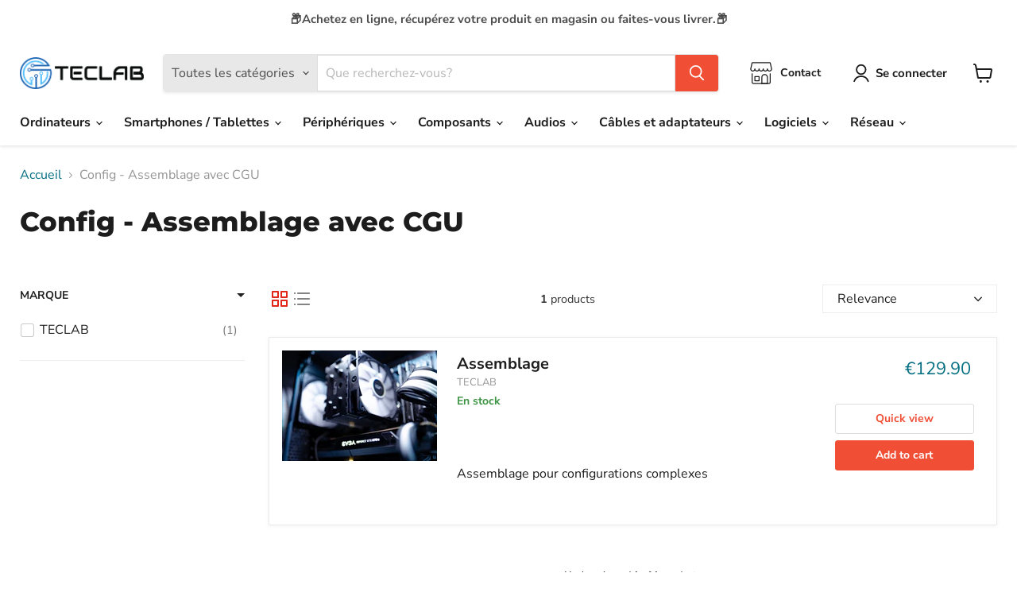

--- FILE ---
content_type: text/html; charset=utf-8
request_url: https://teclab-boutique.fr/collections/config-assemblage-avec-cgu
body_size: 46777
content:
<!doctype html>
<html class="no-js no-touch" lang="fr">
  <head>
<script>
  	window._usfGetProductDescription = 1
</script>

  <script>
    window.Store = window.Store || {};
    window.Store.id = 57403637804;
  </script>
    <meta charset="utf-8">
    <meta http-equiv="x-ua-compatible" content="IE=edge">

    <link rel="preconnect" href="https://cdn.shopify.com">
    <link rel="preconnect" href="https://fonts.shopifycdn.com">
    <link rel="preconnect" href="https://v.shopify.com">
    <link rel="preconnect" href="https://cdn.shopifycloud.com">

    <title>Config - Assemblage avec CGU — TECLAB</title>

    

    
  <link rel="shortcut icon" href="//teclab-boutique.fr/cdn/shop/files/Logo_seul_bbeeec0a-6706-4e56-8871-6539192d8bb3_32x32.png?v=1664453101" type="image/png">


    
      <link rel="canonical" href="https://teclab-boutique.fr/collections/config-assemblage-avec-cgu" />
    

    <meta name="viewport" content="width=device-width">

    
    















<meta property="og:site_name" content="TECLAB">
<meta property="og:url" content="https://teclab-boutique.fr/collections/config-assemblage-avec-cgu">
<meta property="og:title" content="Config - Assemblage avec CGU">
<meta property="og:type" content="website">
<meta property="og:description" content="Achetez en ligne votre matériel informatique : Ordinateurs, smartphones, imprimantes, et accessoires.  ">




    
    
    

    
    
    <meta
      property="og:image"
      content="https://teclab-boutique.fr/cdn/shop/files/Logo_seul_bbeeec0a-6706-4e56-8871-6539192d8bb3_1200x1200.png?v=1664453101"
    />
    <meta
      property="og:image:secure_url"
      content="https://teclab-boutique.fr/cdn/shop/files/Logo_seul_bbeeec0a-6706-4e56-8871-6539192d8bb3_1200x1200.png?v=1664453101"
    />
    <meta property="og:image:width" content="1200" />
    <meta property="og:image:height" content="1200" />
    
    
    <meta property="og:image:alt" content="Social media image" />
  
















<meta name="twitter:title" content="Config - Assemblage avec CGU">
<meta name="twitter:description" content="Achetez en ligne votre matériel informatique : Ordinateurs, smartphones, imprimantes, et accessoires.  ">


    
    
    
      
      
      <meta name="twitter:card" content="summary">
    
    
    <meta
      property="twitter:image"
      content="https://teclab-boutique.fr/cdn/shop/files/Logo_seul_bbeeec0a-6706-4e56-8871-6539192d8bb3_1200x1200_crop_center.png?v=1664453101"
    />
    <meta property="twitter:image:width" content="1200" />
    <meta property="twitter:image:height" content="1200" />
    
    
    <meta property="twitter:image:alt" content="Social media image" />
  



    <link rel="preload" href="//teclab-boutique.fr/cdn/fonts/nunito_sans/nunitosans_n7.25d963ed46da26098ebeab731e90d8802d989fa5.woff2" as="font" crossorigin="anonymous">
    <link rel="preload" as="style" href="//teclab-boutique.fr/cdn/shop/t/11/assets/theme.css?v=53181716553961417371759343900">

    <script>window.performance && window.performance.mark && window.performance.mark('shopify.content_for_header.start');</script><meta name="google-site-verification" content="ekVP-VjWykXusyAoCjSyJY2dn_IQlpwA66EdQCBzT78">
<meta id="shopify-digital-wallet" name="shopify-digital-wallet" content="/57403637804/digital_wallets/dialog">
<meta name="shopify-checkout-api-token" content="73ea567ff2e0d3348f562c79d2ec8424">
<meta id="in-context-paypal-metadata" data-shop-id="57403637804" data-venmo-supported="false" data-environment="production" data-locale="fr_FR" data-paypal-v4="true" data-currency="EUR">
<link rel="alternate" type="application/atom+xml" title="Feed" href="/collections/config-assemblage-avec-cgu.atom" />
<link rel="alternate" type="application/json+oembed" href="https://teclab-boutique.fr/collections/config-assemblage-avec-cgu.oembed">
<script async="async" src="/checkouts/internal/preloads.js?locale=fr-FR"></script>
<script id="shopify-features" type="application/json">{"accessToken":"73ea567ff2e0d3348f562c79d2ec8424","betas":["rich-media-storefront-analytics"],"domain":"teclab-boutique.fr","predictiveSearch":true,"shopId":57403637804,"locale":"fr"}</script>
<script>var Shopify = Shopify || {};
Shopify.shop = "teclab-boutique.myshopify.com";
Shopify.locale = "fr";
Shopify.currency = {"active":"EUR","rate":"1.0"};
Shopify.country = "FR";
Shopify.theme = {"name":"[TUA] Empire - 2024-02-20","id":158733271369,"schema_name":"Empire","schema_version":"11.0.0","theme_store_id":null,"role":"main"};
Shopify.theme.handle = "null";
Shopify.theme.style = {"id":null,"handle":null};
Shopify.cdnHost = "teclab-boutique.fr/cdn";
Shopify.routes = Shopify.routes || {};
Shopify.routes.root = "/";</script>
<script type="module">!function(o){(o.Shopify=o.Shopify||{}).modules=!0}(window);</script>
<script>!function(o){function n(){var o=[];function n(){o.push(Array.prototype.slice.apply(arguments))}return n.q=o,n}var t=o.Shopify=o.Shopify||{};t.loadFeatures=n(),t.autoloadFeatures=n()}(window);</script>
<script id="shop-js-analytics" type="application/json">{"pageType":"collection"}</script>
<script defer="defer" async type="module" src="//teclab-boutique.fr/cdn/shopifycloud/shop-js/modules/v2/client.init-shop-cart-sync_XvpUV7qp.fr.esm.js"></script>
<script defer="defer" async type="module" src="//teclab-boutique.fr/cdn/shopifycloud/shop-js/modules/v2/chunk.common_C2xzKNNs.esm.js"></script>
<script type="module">
  await import("//teclab-boutique.fr/cdn/shopifycloud/shop-js/modules/v2/client.init-shop-cart-sync_XvpUV7qp.fr.esm.js");
await import("//teclab-boutique.fr/cdn/shopifycloud/shop-js/modules/v2/chunk.common_C2xzKNNs.esm.js");

  window.Shopify.SignInWithShop?.initShopCartSync?.({"fedCMEnabled":true,"windoidEnabled":true});

</script>
<script>(function() {
  var isLoaded = false;
  function asyncLoad() {
    if (isLoaded) return;
    isLoaded = true;
    var urls = ["\/\/cdn.shopify.com\/s\/files\/1\/0257\/0108\/9360\/t\/85\/assets\/usf-license.js?shop=teclab-boutique.myshopify.com"];
    for (var i = 0; i < urls.length; i++) {
      var s = document.createElement('script');
      s.type = 'text/javascript';
      s.async = true;
      s.src = urls[i];
      var x = document.getElementsByTagName('script')[0];
      x.parentNode.insertBefore(s, x);
    }
  };
  if(window.attachEvent) {
    window.attachEvent('onload', asyncLoad);
  } else {
    window.addEventListener('load', asyncLoad, false);
  }
})();</script>
<script id="__st">var __st={"a":57403637804,"offset":3600,"reqid":"d6fc9fa1-9c72-4511-afb7-81f3a7d181e3-1768814784","pageurl":"teclab-boutique.fr\/collections\/config-assemblage-avec-cgu","u":"ab8a0d8d3b12","p":"collection","rtyp":"collection","rid":280253693996};</script>
<script>window.ShopifyPaypalV4VisibilityTracking = true;</script>
<script id="captcha-bootstrap">!function(){'use strict';const t='contact',e='account',n='new_comment',o=[[t,t],['blogs',n],['comments',n],[t,'customer']],c=[[e,'customer_login'],[e,'guest_login'],[e,'recover_customer_password'],[e,'create_customer']],r=t=>t.map((([t,e])=>`form[action*='/${t}']:not([data-nocaptcha='true']) input[name='form_type'][value='${e}']`)).join(','),a=t=>()=>t?[...document.querySelectorAll(t)].map((t=>t.form)):[];function s(){const t=[...o],e=r(t);return a(e)}const i='password',u='form_key',d=['recaptcha-v3-token','g-recaptcha-response','h-captcha-response',i],f=()=>{try{return window.sessionStorage}catch{return}},m='__shopify_v',_=t=>t.elements[u];function p(t,e,n=!1){try{const o=window.sessionStorage,c=JSON.parse(o.getItem(e)),{data:r}=function(t){const{data:e,action:n}=t;return t[m]||n?{data:e,action:n}:{data:t,action:n}}(c);for(const[e,n]of Object.entries(r))t.elements[e]&&(t.elements[e].value=n);n&&o.removeItem(e)}catch(o){console.error('form repopulation failed',{error:o})}}const l='form_type',E='cptcha';function T(t){t.dataset[E]=!0}const w=window,h=w.document,L='Shopify',v='ce_forms',y='captcha';let A=!1;((t,e)=>{const n=(g='f06e6c50-85a8-45c8-87d0-21a2b65856fe',I='https://cdn.shopify.com/shopifycloud/storefront-forms-hcaptcha/ce_storefront_forms_captcha_hcaptcha.v1.5.2.iife.js',D={infoText:'Protégé par hCaptcha',privacyText:'Confidentialité',termsText:'Conditions'},(t,e,n)=>{const o=w[L][v],c=o.bindForm;if(c)return c(t,g,e,D).then(n);var r;o.q.push([[t,g,e,D],n]),r=I,A||(h.body.append(Object.assign(h.createElement('script'),{id:'captcha-provider',async:!0,src:r})),A=!0)});var g,I,D;w[L]=w[L]||{},w[L][v]=w[L][v]||{},w[L][v].q=[],w[L][y]=w[L][y]||{},w[L][y].protect=function(t,e){n(t,void 0,e),T(t)},Object.freeze(w[L][y]),function(t,e,n,w,h,L){const[v,y,A,g]=function(t,e,n){const i=e?o:[],u=t?c:[],d=[...i,...u],f=r(d),m=r(i),_=r(d.filter((([t,e])=>n.includes(e))));return[a(f),a(m),a(_),s()]}(w,h,L),I=t=>{const e=t.target;return e instanceof HTMLFormElement?e:e&&e.form},D=t=>v().includes(t);t.addEventListener('submit',(t=>{const e=I(t);if(!e)return;const n=D(e)&&!e.dataset.hcaptchaBound&&!e.dataset.recaptchaBound,o=_(e),c=g().includes(e)&&(!o||!o.value);(n||c)&&t.preventDefault(),c&&!n&&(function(t){try{if(!f())return;!function(t){const e=f();if(!e)return;const n=_(t);if(!n)return;const o=n.value;o&&e.removeItem(o)}(t);const e=Array.from(Array(32),(()=>Math.random().toString(36)[2])).join('');!function(t,e){_(t)||t.append(Object.assign(document.createElement('input'),{type:'hidden',name:u})),t.elements[u].value=e}(t,e),function(t,e){const n=f();if(!n)return;const o=[...t.querySelectorAll(`input[type='${i}']`)].map((({name:t})=>t)),c=[...d,...o],r={};for(const[a,s]of new FormData(t).entries())c.includes(a)||(r[a]=s);n.setItem(e,JSON.stringify({[m]:1,action:t.action,data:r}))}(t,e)}catch(e){console.error('failed to persist form',e)}}(e),e.submit())}));const S=(t,e)=>{t&&!t.dataset[E]&&(n(t,e.some((e=>e===t))),T(t))};for(const o of['focusin','change'])t.addEventListener(o,(t=>{const e=I(t);D(e)&&S(e,y())}));const B=e.get('form_key'),M=e.get(l),P=B&&M;t.addEventListener('DOMContentLoaded',(()=>{const t=y();if(P)for(const e of t)e.elements[l].value===M&&p(e,B);[...new Set([...A(),...v().filter((t=>'true'===t.dataset.shopifyCaptcha))])].forEach((e=>S(e,t)))}))}(h,new URLSearchParams(w.location.search),n,t,e,['guest_login'])})(!0,!0)}();</script>
<script integrity="sha256-4kQ18oKyAcykRKYeNunJcIwy7WH5gtpwJnB7kiuLZ1E=" data-source-attribution="shopify.loadfeatures" defer="defer" src="//teclab-boutique.fr/cdn/shopifycloud/storefront/assets/storefront/load_feature-a0a9edcb.js" crossorigin="anonymous"></script>
<script data-source-attribution="shopify.dynamic_checkout.dynamic.init">var Shopify=Shopify||{};Shopify.PaymentButton=Shopify.PaymentButton||{isStorefrontPortableWallets:!0,init:function(){window.Shopify.PaymentButton.init=function(){};var t=document.createElement("script");t.src="https://teclab-boutique.fr/cdn/shopifycloud/portable-wallets/latest/portable-wallets.fr.js",t.type="module",document.head.appendChild(t)}};
</script>
<script data-source-attribution="shopify.dynamic_checkout.buyer_consent">
  function portableWalletsHideBuyerConsent(e){var t=document.getElementById("shopify-buyer-consent"),n=document.getElementById("shopify-subscription-policy-button");t&&n&&(t.classList.add("hidden"),t.setAttribute("aria-hidden","true"),n.removeEventListener("click",e))}function portableWalletsShowBuyerConsent(e){var t=document.getElementById("shopify-buyer-consent"),n=document.getElementById("shopify-subscription-policy-button");t&&n&&(t.classList.remove("hidden"),t.removeAttribute("aria-hidden"),n.addEventListener("click",e))}window.Shopify?.PaymentButton&&(window.Shopify.PaymentButton.hideBuyerConsent=portableWalletsHideBuyerConsent,window.Shopify.PaymentButton.showBuyerConsent=portableWalletsShowBuyerConsent);
</script>
<script data-source-attribution="shopify.dynamic_checkout.cart.bootstrap">document.addEventListener("DOMContentLoaded",(function(){function t(){return document.querySelector("shopify-accelerated-checkout-cart, shopify-accelerated-checkout")}if(t())Shopify.PaymentButton.init();else{new MutationObserver((function(e,n){t()&&(Shopify.PaymentButton.init(),n.disconnect())})).observe(document.body,{childList:!0,subtree:!0})}}));
</script>
<link id="shopify-accelerated-checkout-styles" rel="stylesheet" media="screen" href="https://teclab-boutique.fr/cdn/shopifycloud/portable-wallets/latest/accelerated-checkout-backwards-compat.css" crossorigin="anonymous">
<style id="shopify-accelerated-checkout-cart">
        #shopify-buyer-consent {
  margin-top: 1em;
  display: inline-block;
  width: 100%;
}

#shopify-buyer-consent.hidden {
  display: none;
}

#shopify-subscription-policy-button {
  background: none;
  border: none;
  padding: 0;
  text-decoration: underline;
  font-size: inherit;
  cursor: pointer;
}

#shopify-subscription-policy-button::before {
  box-shadow: none;
}

      </style>

<script>window.performance && window.performance.mark && window.performance.mark('shopify.content_for_header.end');</script>
<script>window._usfTheme={
    id:158733271369,
    name:"Empire",
    version:"11.0.0",
    vendor:"Pixel Union",
    applied:1,
    assetUrl:"//teclab-boutique.fr/cdn/shop/t/11/assets/usf-boot.js?v=43078220119302985811717159434"
};
window._usfCustomerTags = null;
window._usfCollectionId = 280253693996;
window._usfCollectionDefaultSort = "best-selling";
window._usfLocale = "fr";
window._usfRootUrl = "\/";
window.usf = {
  settings: {"online":1,"version":"1.0.2.4112","shop":"teclab-boutique.myshopify.com","siteId":"2c3901a5-e362-439a-b06e-2c3ed8d14c40","resUrl":"//cdn.shopify.com/s/files/1/0257/0108/9360/t/85/assets/","analyticsApiUrl":"https://svc-121-analytics-usf.hotyon.com/set","searchSvcUrl":"https://svc-121-usf.hotyon.com/","enabledPlugins":["preview-usf"],"showGotoTop":1,"mobileBreakpoint":767,"decimals":2,"decimalDisplay":",","thousandSeparator":".","currency":"EUR","priceLongFormat":"{0} EUR","priceFormat":"{0} €","plugins":{},"revision":68354991,"filters":{},"instantSearch":{"searchBoxSelector":"input[name=q]","numOfSuggestions":6,"numOfProductMatches":6,"numOfCollections":4,"numOfPages":4},"search":{"online":1,"sortFields":["r","title","-title","date","-date","price","-price","-discount"],"searchResultsUrl":"/pages/search-results","more":"more","itemsPerPage":28,"imageSizeType":"fixed","imageSize":"600,350","showSearchInputOnSearchPage":1,"showAltImage":1,"showVendor":1,"showSale":1,"showSoldOut":1,"canChangeUrl":1},"collections":{"online":1,"collectionsPageUrl":"/pages/collections"},"filterNavigation":{"showFilterArea":1,"showSingle":1,"showProductCount":1},"translation_fr":{"search":"Search","latestSearches":"Latest searches","popularSearches":"Popular searches","viewAllResultsFor":"view all results for <span class=\"usf-highlight\">{0}</span>","viewAllResults":"view all results","noMatchesFoundFor":"No matches found for \"<b>{0}</b>\". Please try again with a different term.","productSearchResultWithTermSummary":"<b>{0}</b> results for '<b>{1}</b>'","productSearchResultSummary":"<b>{0}</b> products","productSearchNoResults":"<h2>No matching for '<b>{0}</b>'.</h2><p>But don't give up – check the filters, spelling or try less specific search terms.</p>","productSearchNoResultsEmptyTerm":"<h2>No results found.</h2><p>But don't give up – check the filters or try less specific terms.</p>","clearAll":"Clear all","clear":"Clear","clearAllFilters":"Clear all filters","clearFiltersBy":"Clear filters by {0}","filterBy":"Filter by {0}","sort":"Sort","sortBy_r":"Relevance","sortBy_title":"Title: A-Z","sortBy_-title":"Title: Z-A","sortBy_date":"Date: Old to New","sortBy_-date":"Date: New to Old","sortBy_price":"Price: Low to High","sortBy_-price":"Price: High to Low","sortBy_-discount":"Discount: High to Low","sortBy_bestselling":"Best selling","sortBy_-available":"Inventory: High to Low","sortBy_producttype":"Product Type: A-Z","sortBy_-producttype":"Product Type: Z-A","filters":"Filters","filterOptions":"Filter options","clearFilterOptions":"Clear all filter options","youHaveViewed":"You've viewed {0} of {1} products","loadMore":"Load more","loadPrev":"Load previous","productMatches":"Product matches","trending":"Trending","didYouMean":"Sorry, nothing found for '<b>{0}</b>'.<br>Did you mean '<b>{1}</b>'?","searchSuggestions":"Search suggestions","popularSearch":"Popular search","quantity":"Quantity","selectedVariantNotAvailable":"The selected variant is not available.","addToCart":"Add to cart","seeFullDetails":"See full details","chooseOptions":"Choose options","quickView":"Quick view","sale":"Sale","save":"Save","soldOut":"Sold out","viewItems":"View items","more":"More","all":"All","prevPage":"Previous page","gotoPage":"Go to page {0}","nextPage":"Next page","from":"From","collections":"Collections","pages":"Pages","sortBy_option:Couleur":"Couleur: A-Z","sortBy_-option:Couleur":"Couleur: Z-A","sortBy_option:Marque":"Marque: A-Z","sortBy_-option:Marque":"Marque: Z-A","sortBy_option:MARQUE":"MARQUE: A-Z","sortBy_-option:MARQUE":"MARQUE: Z-A","sortBy_option:Mémoire":"Mémoire: A-Z","sortBy_-option:Mémoire":"Mémoire: Z-A","sortBy_option:Modèle":"Modèle: A-Z","sortBy_-option:Modèle":"Modèle: Z-A","sortBy_option:Processeur":"Processeur: A-Z","sortBy_-option:Processeur":"Processeur: Z-A","sortBy_option:Sans fil":"Sans fil: A-Z","sortBy_-option:Sans fil":"Sans fil: Z-A","sortBy_option:Stockage":"Stockage: A-Z","sortBy_-option:Stockage":"Stockage: Z-A","sortBy_option:Stockage + Couleur":"Stockage + Couleur: A-Z","sortBy_-option:Stockage + Couleur":"Stockage + Couleur: Z-A","sortBy_option:Stokage":"Stokage: A-Z","sortBy_-option:Stokage":"Stokage: Z-A","sortBy_option:Taille":"Taille: A-Z","sortBy_-option:Taille":"Taille: Z-A","sortBy_option:Taille d'écran":"Taille d'écran: A-Z","sortBy_-option:Taille d'écran":"Taille d'écran: Z-A","sortBy_option:Title":"Title: A-Z","sortBy_-option:Title":"Title: Z-A","sortBy_option:Type":"Type: A-Z","sortBy_-option:Type":"Type: Z-A"}}
}
</script>
<script src="//teclab-boutique.fr/cdn/shop/t/11/assets/usf-boot.js?v=43078220119302985811717159434" async></script>


    <link href="//teclab-boutique.fr/cdn/shop/t/11/assets/theme.css?v=53181716553961417371759343900" rel="stylesheet" type="text/css" media="all" />

    
      <link href="//teclab-boutique.fr/cdn/shop/t/11/assets/ripple.css?v=100240391239311985871708425639" rel="stylesheet" type="text/css" media="all" />
    

    
    <script>
      window.Theme = window.Theme || {};
      window.Theme.version = '11.0.0';
      window.Theme.name = 'Empire';
      window.Theme.routes = {
        "root_url": "/",
        "account_url": "/account",
        "account_login_url": "/account/login",
        "account_logout_url": "/account/logout",
        "account_register_url": "/account/register",
        "account_addresses_url": "/account/addresses",
        "collections_url": "/collections",
        "all_products_collection_url": "/collections/all",
        "search_url": "/search",
        "predictive_search_url": "/search/suggest",
        "cart_url": "/cart",
        "cart_add_url": "/cart/add",
        "cart_change_url": "/cart/change",
        "cart_clear_url": "/cart/clear",
        "product_recommendations_url": "/recommendations/products",
      };
    </script>
    

  <link href="https://monorail-edge.shopifysvc.com" rel="dns-prefetch">
<script>(function(){if ("sendBeacon" in navigator && "performance" in window) {try {var session_token_from_headers = performance.getEntriesByType('navigation')[0].serverTiming.find(x => x.name == '_s').description;} catch {var session_token_from_headers = undefined;}var session_cookie_matches = document.cookie.match(/_shopify_s=([^;]*)/);var session_token_from_cookie = session_cookie_matches && session_cookie_matches.length === 2 ? session_cookie_matches[1] : "";var session_token = session_token_from_headers || session_token_from_cookie || "";function handle_abandonment_event(e) {var entries = performance.getEntries().filter(function(entry) {return /monorail-edge.shopifysvc.com/.test(entry.name);});if (!window.abandonment_tracked && entries.length === 0) {window.abandonment_tracked = true;var currentMs = Date.now();var navigation_start = performance.timing.navigationStart;var payload = {shop_id: 57403637804,url: window.location.href,navigation_start,duration: currentMs - navigation_start,session_token,page_type: "collection"};window.navigator.sendBeacon("https://monorail-edge.shopifysvc.com/v1/produce", JSON.stringify({schema_id: "online_store_buyer_site_abandonment/1.1",payload: payload,metadata: {event_created_at_ms: currentMs,event_sent_at_ms: currentMs}}));}}window.addEventListener('pagehide', handle_abandonment_event);}}());</script>
<script id="web-pixels-manager-setup">(function e(e,d,r,n,o){if(void 0===o&&(o={}),!Boolean(null===(a=null===(i=window.Shopify)||void 0===i?void 0:i.analytics)||void 0===a?void 0:a.replayQueue)){var i,a;window.Shopify=window.Shopify||{};var t=window.Shopify;t.analytics=t.analytics||{};var s=t.analytics;s.replayQueue=[],s.publish=function(e,d,r){return s.replayQueue.push([e,d,r]),!0};try{self.performance.mark("wpm:start")}catch(e){}var l=function(){var e={modern:/Edge?\/(1{2}[4-9]|1[2-9]\d|[2-9]\d{2}|\d{4,})\.\d+(\.\d+|)|Firefox\/(1{2}[4-9]|1[2-9]\d|[2-9]\d{2}|\d{4,})\.\d+(\.\d+|)|Chrom(ium|e)\/(9{2}|\d{3,})\.\d+(\.\d+|)|(Maci|X1{2}).+ Version\/(15\.\d+|(1[6-9]|[2-9]\d|\d{3,})\.\d+)([,.]\d+|)( \(\w+\)|)( Mobile\/\w+|) Safari\/|Chrome.+OPR\/(9{2}|\d{3,})\.\d+\.\d+|(CPU[ +]OS|iPhone[ +]OS|CPU[ +]iPhone|CPU IPhone OS|CPU iPad OS)[ +]+(15[._]\d+|(1[6-9]|[2-9]\d|\d{3,})[._]\d+)([._]\d+|)|Android:?[ /-](13[3-9]|1[4-9]\d|[2-9]\d{2}|\d{4,})(\.\d+|)(\.\d+|)|Android.+Firefox\/(13[5-9]|1[4-9]\d|[2-9]\d{2}|\d{4,})\.\d+(\.\d+|)|Android.+Chrom(ium|e)\/(13[3-9]|1[4-9]\d|[2-9]\d{2}|\d{4,})\.\d+(\.\d+|)|SamsungBrowser\/([2-9]\d|\d{3,})\.\d+/,legacy:/Edge?\/(1[6-9]|[2-9]\d|\d{3,})\.\d+(\.\d+|)|Firefox\/(5[4-9]|[6-9]\d|\d{3,})\.\d+(\.\d+|)|Chrom(ium|e)\/(5[1-9]|[6-9]\d|\d{3,})\.\d+(\.\d+|)([\d.]+$|.*Safari\/(?![\d.]+ Edge\/[\d.]+$))|(Maci|X1{2}).+ Version\/(10\.\d+|(1[1-9]|[2-9]\d|\d{3,})\.\d+)([,.]\d+|)( \(\w+\)|)( Mobile\/\w+|) Safari\/|Chrome.+OPR\/(3[89]|[4-9]\d|\d{3,})\.\d+\.\d+|(CPU[ +]OS|iPhone[ +]OS|CPU[ +]iPhone|CPU IPhone OS|CPU iPad OS)[ +]+(10[._]\d+|(1[1-9]|[2-9]\d|\d{3,})[._]\d+)([._]\d+|)|Android:?[ /-](13[3-9]|1[4-9]\d|[2-9]\d{2}|\d{4,})(\.\d+|)(\.\d+|)|Mobile Safari.+OPR\/([89]\d|\d{3,})\.\d+\.\d+|Android.+Firefox\/(13[5-9]|1[4-9]\d|[2-9]\d{2}|\d{4,})\.\d+(\.\d+|)|Android.+Chrom(ium|e)\/(13[3-9]|1[4-9]\d|[2-9]\d{2}|\d{4,})\.\d+(\.\d+|)|Android.+(UC? ?Browser|UCWEB|U3)[ /]?(15\.([5-9]|\d{2,})|(1[6-9]|[2-9]\d|\d{3,})\.\d+)\.\d+|SamsungBrowser\/(5\.\d+|([6-9]|\d{2,})\.\d+)|Android.+MQ{2}Browser\/(14(\.(9|\d{2,})|)|(1[5-9]|[2-9]\d|\d{3,})(\.\d+|))(\.\d+|)|K[Aa][Ii]OS\/(3\.\d+|([4-9]|\d{2,})\.\d+)(\.\d+|)/},d=e.modern,r=e.legacy,n=navigator.userAgent;return n.match(d)?"modern":n.match(r)?"legacy":"unknown"}(),u="modern"===l?"modern":"legacy",c=(null!=n?n:{modern:"",legacy:""})[u],f=function(e){return[e.baseUrl,"/wpm","/b",e.hashVersion,"modern"===e.buildTarget?"m":"l",".js"].join("")}({baseUrl:d,hashVersion:r,buildTarget:u}),m=function(e){var d=e.version,r=e.bundleTarget,n=e.surface,o=e.pageUrl,i=e.monorailEndpoint;return{emit:function(e){var a=e.status,t=e.errorMsg,s=(new Date).getTime(),l=JSON.stringify({metadata:{event_sent_at_ms:s},events:[{schema_id:"web_pixels_manager_load/3.1",payload:{version:d,bundle_target:r,page_url:o,status:a,surface:n,error_msg:t},metadata:{event_created_at_ms:s}}]});if(!i)return console&&console.warn&&console.warn("[Web Pixels Manager] No Monorail endpoint provided, skipping logging."),!1;try{return self.navigator.sendBeacon.bind(self.navigator)(i,l)}catch(e){}var u=new XMLHttpRequest;try{return u.open("POST",i,!0),u.setRequestHeader("Content-Type","text/plain"),u.send(l),!0}catch(e){return console&&console.warn&&console.warn("[Web Pixels Manager] Got an unhandled error while logging to Monorail."),!1}}}}({version:r,bundleTarget:l,surface:e.surface,pageUrl:self.location.href,monorailEndpoint:e.monorailEndpoint});try{o.browserTarget=l,function(e){var d=e.src,r=e.async,n=void 0===r||r,o=e.onload,i=e.onerror,a=e.sri,t=e.scriptDataAttributes,s=void 0===t?{}:t,l=document.createElement("script"),u=document.querySelector("head"),c=document.querySelector("body");if(l.async=n,l.src=d,a&&(l.integrity=a,l.crossOrigin="anonymous"),s)for(var f in s)if(Object.prototype.hasOwnProperty.call(s,f))try{l.dataset[f]=s[f]}catch(e){}if(o&&l.addEventListener("load",o),i&&l.addEventListener("error",i),u)u.appendChild(l);else{if(!c)throw new Error("Did not find a head or body element to append the script");c.appendChild(l)}}({src:f,async:!0,onload:function(){if(!function(){var e,d;return Boolean(null===(d=null===(e=window.Shopify)||void 0===e?void 0:e.analytics)||void 0===d?void 0:d.initialized)}()){var d=window.webPixelsManager.init(e)||void 0;if(d){var r=window.Shopify.analytics;r.replayQueue.forEach((function(e){var r=e[0],n=e[1],o=e[2];d.publishCustomEvent(r,n,o)})),r.replayQueue=[],r.publish=d.publishCustomEvent,r.visitor=d.visitor,r.initialized=!0}}},onerror:function(){return m.emit({status:"failed",errorMsg:"".concat(f," has failed to load")})},sri:function(e){var d=/^sha384-[A-Za-z0-9+/=]+$/;return"string"==typeof e&&d.test(e)}(c)?c:"",scriptDataAttributes:o}),m.emit({status:"loading"})}catch(e){m.emit({status:"failed",errorMsg:(null==e?void 0:e.message)||"Unknown error"})}}})({shopId: 57403637804,storefrontBaseUrl: "https://teclab-boutique.fr",extensionsBaseUrl: "https://extensions.shopifycdn.com/cdn/shopifycloud/web-pixels-manager",monorailEndpoint: "https://monorail-edge.shopifysvc.com/unstable/produce_batch",surface: "storefront-renderer",enabledBetaFlags: ["2dca8a86"],webPixelsConfigList: [{"id":"1739030857","configuration":"{\"config\":\"{\\\"google_tag_ids\\\":[\\\"GT-PH3H2LSF\\\"],\\\"target_country\\\":\\\"FR\\\",\\\"gtag_events\\\":[{\\\"type\\\":\\\"view_item\\\",\\\"action_label\\\":\\\"MC-KC4XSB8Y75\\\"},{\\\"type\\\":\\\"purchase\\\",\\\"action_label\\\":\\\"MC-KC4XSB8Y75\\\"},{\\\"type\\\":\\\"page_view\\\",\\\"action_label\\\":\\\"MC-KC4XSB8Y75\\\"}],\\\"enable_monitoring_mode\\\":false}\"}","eventPayloadVersion":"v1","runtimeContext":"OPEN","scriptVersion":"b2a88bafab3e21179ed38636efcd8a93","type":"APP","apiClientId":1780363,"privacyPurposes":[],"dataSharingAdjustments":{"protectedCustomerApprovalScopes":["read_customer_address","read_customer_email","read_customer_name","read_customer_personal_data","read_customer_phone"]}},{"id":"shopify-app-pixel","configuration":"{}","eventPayloadVersion":"v1","runtimeContext":"STRICT","scriptVersion":"0450","apiClientId":"shopify-pixel","type":"APP","privacyPurposes":["ANALYTICS","MARKETING"]},{"id":"shopify-custom-pixel","eventPayloadVersion":"v1","runtimeContext":"LAX","scriptVersion":"0450","apiClientId":"shopify-pixel","type":"CUSTOM","privacyPurposes":["ANALYTICS","MARKETING"]}],isMerchantRequest: false,initData: {"shop":{"name":"TECLAB","paymentSettings":{"currencyCode":"EUR"},"myshopifyDomain":"teclab-boutique.myshopify.com","countryCode":"FR","storefrontUrl":"https:\/\/teclab-boutique.fr"},"customer":null,"cart":null,"checkout":null,"productVariants":[],"purchasingCompany":null},},"https://teclab-boutique.fr/cdn","fcfee988w5aeb613cpc8e4bc33m6693e112",{"modern":"","legacy":""},{"shopId":"57403637804","storefrontBaseUrl":"https:\/\/teclab-boutique.fr","extensionBaseUrl":"https:\/\/extensions.shopifycdn.com\/cdn\/shopifycloud\/web-pixels-manager","surface":"storefront-renderer","enabledBetaFlags":"[\"2dca8a86\"]","isMerchantRequest":"false","hashVersion":"fcfee988w5aeb613cpc8e4bc33m6693e112","publish":"custom","events":"[[\"page_viewed\",{}],[\"collection_viewed\",{\"collection\":{\"id\":\"280253693996\",\"title\":\"Config - Assemblage avec CGU\",\"productVariants\":[{\"price\":{\"amount\":129.9,\"currencyCode\":\"EUR\"},\"product\":{\"title\":\"Assemblage\",\"vendor\":\"TECLAB\",\"id\":\"7005169057836\",\"untranslatedTitle\":\"Assemblage\",\"url\":\"\/products\/assemblage-complexe\",\"type\":\"\"},\"id\":\"40831576539180\",\"image\":{\"src\":\"\/\/teclab-boutique.fr\/cdn\/shop\/products\/pexels-martin-lopez-2225617_1_17a80519-89e8-4184-a471-3759a3b8c40b.jpg?v=1669307498\"},\"sku\":\"0002\",\"title\":\"Default Title\",\"untranslatedTitle\":\"Default Title\"}]}}]]"});</script><script>
  window.ShopifyAnalytics = window.ShopifyAnalytics || {};
  window.ShopifyAnalytics.meta = window.ShopifyAnalytics.meta || {};
  window.ShopifyAnalytics.meta.currency = 'EUR';
  var meta = {"products":[{"id":7005169057836,"gid":"gid:\/\/shopify\/Product\/7005169057836","vendor":"TECLAB","type":"","handle":"assemblage-complexe","variants":[{"id":40831576539180,"price":12990,"name":"Assemblage","public_title":null,"sku":"0002"}],"remote":false}],"page":{"pageType":"collection","resourceType":"collection","resourceId":280253693996,"requestId":"d6fc9fa1-9c72-4511-afb7-81f3a7d181e3-1768814784"}};
  for (var attr in meta) {
    window.ShopifyAnalytics.meta[attr] = meta[attr];
  }
</script>
<script class="analytics">
  (function () {
    var customDocumentWrite = function(content) {
      var jquery = null;

      if (window.jQuery) {
        jquery = window.jQuery;
      } else if (window.Checkout && window.Checkout.$) {
        jquery = window.Checkout.$;
      }

      if (jquery) {
        jquery('body').append(content);
      }
    };

    var hasLoggedConversion = function(token) {
      if (token) {
        return document.cookie.indexOf('loggedConversion=' + token) !== -1;
      }
      return false;
    }

    var setCookieIfConversion = function(token) {
      if (token) {
        var twoMonthsFromNow = new Date(Date.now());
        twoMonthsFromNow.setMonth(twoMonthsFromNow.getMonth() + 2);

        document.cookie = 'loggedConversion=' + token + '; expires=' + twoMonthsFromNow;
      }
    }

    var trekkie = window.ShopifyAnalytics.lib = window.trekkie = window.trekkie || [];
    if (trekkie.integrations) {
      return;
    }
    trekkie.methods = [
      'identify',
      'page',
      'ready',
      'track',
      'trackForm',
      'trackLink'
    ];
    trekkie.factory = function(method) {
      return function() {
        var args = Array.prototype.slice.call(arguments);
        args.unshift(method);
        trekkie.push(args);
        return trekkie;
      };
    };
    for (var i = 0; i < trekkie.methods.length; i++) {
      var key = trekkie.methods[i];
      trekkie[key] = trekkie.factory(key);
    }
    trekkie.load = function(config) {
      trekkie.config = config || {};
      trekkie.config.initialDocumentCookie = document.cookie;
      var first = document.getElementsByTagName('script')[0];
      var script = document.createElement('script');
      script.type = 'text/javascript';
      script.onerror = function(e) {
        var scriptFallback = document.createElement('script');
        scriptFallback.type = 'text/javascript';
        scriptFallback.onerror = function(error) {
                var Monorail = {
      produce: function produce(monorailDomain, schemaId, payload) {
        var currentMs = new Date().getTime();
        var event = {
          schema_id: schemaId,
          payload: payload,
          metadata: {
            event_created_at_ms: currentMs,
            event_sent_at_ms: currentMs
          }
        };
        return Monorail.sendRequest("https://" + monorailDomain + "/v1/produce", JSON.stringify(event));
      },
      sendRequest: function sendRequest(endpointUrl, payload) {
        // Try the sendBeacon API
        if (window && window.navigator && typeof window.navigator.sendBeacon === 'function' && typeof window.Blob === 'function' && !Monorail.isIos12()) {
          var blobData = new window.Blob([payload], {
            type: 'text/plain'
          });

          if (window.navigator.sendBeacon(endpointUrl, blobData)) {
            return true;
          } // sendBeacon was not successful

        } // XHR beacon

        var xhr = new XMLHttpRequest();

        try {
          xhr.open('POST', endpointUrl);
          xhr.setRequestHeader('Content-Type', 'text/plain');
          xhr.send(payload);
        } catch (e) {
          console.log(e);
        }

        return false;
      },
      isIos12: function isIos12() {
        return window.navigator.userAgent.lastIndexOf('iPhone; CPU iPhone OS 12_') !== -1 || window.navigator.userAgent.lastIndexOf('iPad; CPU OS 12_') !== -1;
      }
    };
    Monorail.produce('monorail-edge.shopifysvc.com',
      'trekkie_storefront_load_errors/1.1',
      {shop_id: 57403637804,
      theme_id: 158733271369,
      app_name: "storefront",
      context_url: window.location.href,
      source_url: "//teclab-boutique.fr/cdn/s/trekkie.storefront.cd680fe47e6c39ca5d5df5f0a32d569bc48c0f27.min.js"});

        };
        scriptFallback.async = true;
        scriptFallback.src = '//teclab-boutique.fr/cdn/s/trekkie.storefront.cd680fe47e6c39ca5d5df5f0a32d569bc48c0f27.min.js';
        first.parentNode.insertBefore(scriptFallback, first);
      };
      script.async = true;
      script.src = '//teclab-boutique.fr/cdn/s/trekkie.storefront.cd680fe47e6c39ca5d5df5f0a32d569bc48c0f27.min.js';
      first.parentNode.insertBefore(script, first);
    };
    trekkie.load(
      {"Trekkie":{"appName":"storefront","development":false,"defaultAttributes":{"shopId":57403637804,"isMerchantRequest":null,"themeId":158733271369,"themeCityHash":"18217205234562381706","contentLanguage":"fr","currency":"EUR","eventMetadataId":"6c817315-4f6c-49f1-af67-e6011c2651f6"},"isServerSideCookieWritingEnabled":true,"monorailRegion":"shop_domain","enabledBetaFlags":["65f19447"]},"Session Attribution":{},"S2S":{"facebookCapiEnabled":false,"source":"trekkie-storefront-renderer","apiClientId":580111}}
    );

    var loaded = false;
    trekkie.ready(function() {
      if (loaded) return;
      loaded = true;

      window.ShopifyAnalytics.lib = window.trekkie;

      var originalDocumentWrite = document.write;
      document.write = customDocumentWrite;
      try { window.ShopifyAnalytics.merchantGoogleAnalytics.call(this); } catch(error) {};
      document.write = originalDocumentWrite;

      window.ShopifyAnalytics.lib.page(null,{"pageType":"collection","resourceType":"collection","resourceId":280253693996,"requestId":"d6fc9fa1-9c72-4511-afb7-81f3a7d181e3-1768814784","shopifyEmitted":true});

      var match = window.location.pathname.match(/checkouts\/(.+)\/(thank_you|post_purchase)/)
      var token = match? match[1]: undefined;
      if (!hasLoggedConversion(token)) {
        setCookieIfConversion(token);
        window.ShopifyAnalytics.lib.track("Viewed Product Category",{"currency":"EUR","category":"Collection: config-assemblage-avec-cgu","collectionName":"config-assemblage-avec-cgu","collectionId":280253693996,"nonInteraction":true},undefined,undefined,{"shopifyEmitted":true});
      }
    });


        var eventsListenerScript = document.createElement('script');
        eventsListenerScript.async = true;
        eventsListenerScript.src = "//teclab-boutique.fr/cdn/shopifycloud/storefront/assets/shop_events_listener-3da45d37.js";
        document.getElementsByTagName('head')[0].appendChild(eventsListenerScript);

})();</script>
<script
  defer
  src="https://teclab-boutique.fr/cdn/shopifycloud/perf-kit/shopify-perf-kit-3.0.4.min.js"
  data-application="storefront-renderer"
  data-shop-id="57403637804"
  data-render-region="gcp-us-east1"
  data-page-type="collection"
  data-theme-instance-id="158733271369"
  data-theme-name="Empire"
  data-theme-version="11.0.0"
  data-monorail-region="shop_domain"
  data-resource-timing-sampling-rate="10"
  data-shs="true"
  data-shs-beacon="true"
  data-shs-export-with-fetch="true"
  data-shs-logs-sample-rate="1"
  data-shs-beacon-endpoint="https://teclab-boutique.fr/api/collect"
></script>
</head>

  <body class="template-collection" data-instant-allow-query-string >
    <script>
      document.documentElement.className=document.documentElement.className.replace(/\bno-js\b/,'js');
      if(window.Shopify&&window.Shopify.designMode)document.documentElement.className+=' in-theme-editor';
      if(('ontouchstart' in window)||window.DocumentTouch&&document instanceof DocumentTouch)document.documentElement.className=document.documentElement.className.replace(/\bno-touch\b/,'has-touch');
    </script>

    
    <svg
      class="icon-star-reference"
      aria-hidden="true"
      focusable="false"
      role="presentation"
      xmlns="http://www.w3.org/2000/svg" width="20" height="20" viewBox="3 3 17 17" fill="none"
    >
      <symbol id="icon-star">
        <rect class="icon-star-background" width="20" height="20" fill="currentColor"/>
        <path d="M10 3L12.163 7.60778L17 8.35121L13.5 11.9359L14.326 17L10 14.6078L5.674 17L6.5 11.9359L3 8.35121L7.837 7.60778L10 3Z" stroke="currentColor" stroke-width="2" stroke-linecap="round" stroke-linejoin="round" fill="none"/>
      </symbol>
      <clipPath id="icon-star-clip">
        <path d="M10 3L12.163 7.60778L17 8.35121L13.5 11.9359L14.326 17L10 14.6078L5.674 17L6.5 11.9359L3 8.35121L7.837 7.60778L10 3Z" stroke="currentColor" stroke-width="2" stroke-linecap="round" stroke-linejoin="round"/>
      </clipPath>
    </svg>
    


    <a class="skip-to-main" href="#site-main">Passer au contenu</a>

    <!-- BEGIN sections: header-group -->
<div id="shopify-section-sections--20842303324489__announcement-bar" class="shopify-section shopify-section-group-header-group site-announcement"><script
  type="application/json"
  data-section-id="sections--20842303324489__announcement-bar"
  data-section-type="static-announcement">
</script>









  
    <div
      class="
        announcement-bar
        
      "
      style="
        color: #4d4d4d;
        background: #ffffff;
      "
      data-announcement-bar
    >
      

      
        <div class="announcement-bar-text">
          📦Achetez en ligne, récupérez votre produit en magasin ou faites-vous livrer.📦
        </div>
      

      <div class="announcement-bar-text-mobile">
        
          📦Achetez en ligne, récupérez votre produit en magasin ou faites-vous livrer.📦
        
      </div>
    </div>
  


</div><div id="shopify-section-sections--20842303324489__header" class="shopify-section shopify-section-group-header-group site-header-wrapper">


<script
  type="application/json"
  data-section-id="sections--20842303324489__header"
  data-section-type="static-header"
  data-section-data>
  {
    "settings": {
      "sticky_header": true,
      "has_box_shadow": true,
      "live_search": {
        "enable": true,
        "money_format": "{{amount_with_comma_separator}} €",
        "show_mobile_search_bar": false
      }
    }
  }
</script>





<style data-shopify>
  .site-logo {
    max-width: 166px;
  }

  .site-logo-image {
    max-height: 40px;
  }
</style>

<header
  class="site-header site-header-nav--open"
  role="banner"
  data-site-header
>
  <div
    class="
      site-header-main
      
        site-header--full-width
      
    "
    data-site-header-main
    data-site-header-sticky
    
      data-site-header-mobile-search-button
    
  >
    <button class="site-header-menu-toggle" data-menu-toggle>
      <div class="site-header-menu-toggle--button" tabindex="-1">
        <span class="toggle-icon--bar toggle-icon--bar-top"></span>
        <span class="toggle-icon--bar toggle-icon--bar-middle"></span>
        <span class="toggle-icon--bar toggle-icon--bar-bottom"></span>
        <span class="visually-hidden">Menu</span>
      </div>
    </button>

    
      

      
        <button
          class="site-header-mobile-search-button"
          data-mobile-search-button
        >
          
        <div class="site-header-mobile-search-button--button" tabindex="-1">
          <svg
  aria-hidden="true"
  focusable="false"
  role="presentation"
  xmlns="http://www.w3.org/2000/svg"
  width="23"
  height="24"
  fill="none"
  viewBox="0 0 23 24"
>
  <path d="M21 21L15.5 15.5" stroke="currentColor" stroke-width="2" stroke-linecap="round"/>
  <circle cx="10" cy="9" r="8" stroke="currentColor" stroke-width="2"/>
</svg>

          <span class="visually-hidden">Rechercher</span>
        </div>
      
        </button>
      
    

    <div
      class="
        site-header-main-content
        
      "
    >
      <div class="site-header-logo">
        <a
          class="site-logo"
          href="/">
          
            
            

            

  

  <img
    
      src="//teclab-boutique.fr/cdn/shop/files/TECLABPNG-1024x262_649x166.png?v=1672929866"
    
    alt=""

    
      data-rimg
      srcset="//teclab-boutique.fr/cdn/shop/files/TECLABPNG-1024x262_649x166.png?v=1672929866 1x, //teclab-boutique.fr/cdn/shop/files/TECLABPNG-1024x262_1019x261.png?v=1672929866 1.57x"
    

    class="site-logo-image"
    style="
        object-fit:cover;object-position:50.0% 50.0%;
      
"
    
  >




          
        </a>
      </div>

      





<div class="live-search" data-live-search><form
    class="
      live-search-form
      form-fields-inline
      
    "
    action="/search"
    method="get"
    role="search"
    aria-label="Product"
    data-live-search-form
  >
    <div class="form-field no-label"><span class="form-field-select-wrapper live-search-filter-wrapper">
          <select
            class="live-search-filter"
            id="live-search-filter"
            data-live-search-filter
            data-filter-all="Toutes les catégories"
          >
            
            <option value="" selected>Toutes les catégories</option>
            <option value="" disabled>------</option>
            
              

<option value="product_type:Accessoire mobile">Accessoire mobile</option>
<option value="product_type:Accessoire mobile et tablette">Accessoire mobile et tablette</option>
<option value="product_type:Accessoire pour Télévision">Accessoire pour Télévision</option>
<option value="product_type:Accessoires pour téléphones">Accessoires pour téléphones</option>
<option value="product_type:Adaptateur Réseau">Adaptateur Réseau</option>
<option value="product_type:Alimentation">Alimentation</option>
<option value="product_type:Antenne">Antenne</option>
<option value="product_type:Audio">Audio</option>
<option value="product_type:Autres">Autres</option>
<option value="product_type:Autres Câbles">Autres Câbles</option>
<option value="product_type:Autres Logiciels">Autres Logiciels</option>
<option value="product_type:Autres Téléphones">Autres Téléphones</option>
<option value="product_type:Boitier">Boitier</option>
<option value="product_type:Box Builder">Box Builder</option>
<option value="product_type:Carte Audio">Carte Audio</option>
<option value="product_type:Carte Ethernet">Carte Ethernet</option>
<option value="product_type:Carte Graphique">Carte Graphique</option>
<option value="product_type:Carte mère">Carte mère</option>
<option value="product_type:Carte USB">Carte USB</option>
<option value="product_type:Carte Wi-Fi">Carte Wi-Fi</option>
<option value="product_type:Cartes Wifi">Cartes Wifi</option>
<option value="product_type:Cartouche d&#39;encre">Cartouche d'encre</option>
<option value="product_type:Casques">Casques</option>
<option value="product_type:Chargeurs">Chargeurs</option>
<option value="product_type:Chargeurs ordinateurs">Chargeurs ordinateurs</option>
<option value="product_type:Claviers">Claviers</option>
<option value="product_type:Clé Wi-Fi">Clé Wi-Fi</option>
<option value="product_type:Clés USB">Clés USB</option>
<option value="product_type:Coques &amp; Etuis">Coques & Etuis</option>
<option value="product_type:CPL">CPL</option>
<option value="product_type:CPL Wi-Fi">CPL Wi-Fi</option>
<option value="product_type:Câble de sécurité">Câble de sécurité</option>
<option value="product_type:Câble Fibre Optique">Câble Fibre Optique</option>
<option value="product_type:Câble Jack 3.5">Câble Jack 3.5</option>
<option value="product_type:Câble Optique">Câble Optique</option>
<option value="product_type:Câble RJ11">Câble RJ11</option>
<option value="product_type:Câble RJ45">Câble RJ45</option>
<option value="product_type:Câble SATA">Câble SATA</option>
<option value="product_type:Câble USB">Câble USB</option>
<option value="product_type:Câbles">Câbles</option>
<option value="product_type:DisplayPort">DisplayPort</option>
<option value="product_type:Disque Dur Interne (SSD)">Disque Dur Interne (SSD)</option>
<option value="product_type:Disques durs Externes">Disques durs Externes</option>
<option value="product_type:Disques Durs Internes (HDD)">Disques Durs Internes (HDD)</option>
<option value="product_type:DVI">DVI</option>
<option value="product_type:Enceinte">Enceinte</option>
<option value="product_type:HDMI">HDMI</option>
<option value="product_type:Jet d&#39;encre">Jet d'encre</option>
<option value="product_type:Laser">Laser</option>
<option value="product_type:Lecteurs graveurs">Lecteurs graveurs</option>
<option value="product_type:Lightning">Lightning</option>
<option value="product_type:Micro USB">Micro USB</option>
<option value="product_type:Microphones">Microphones</option>
<option value="product_type:Modems et Routeurs">Modems et Routeurs</option>
<option value="product_type:Ordinateurs fixe">Ordinateurs fixe</option>
<option value="product_type:Ordinateurs Fixes">Ordinateurs Fixes</option>
<option value="product_type:Ordinateurs portables">Ordinateurs portables</option>
<option value="product_type:Pack clavier &amp; souris">Pack clavier & souris</option>
<option value="product_type:Piles">Piles</option>
<option value="product_type:Point d&#39;accès Wifi">Point d'accès Wifi</option>
<option value="product_type:Processeur">Processeur</option>
<option value="product_type:Protection d&#39;ordinateur">Protection d'ordinateur</option>
<option value="product_type:Protection électrique">Protection électrique</option>
<option value="product_type:Pâtes thermiques">Pâtes thermiques</option>
<option value="product_type:Périphériques">Périphériques</option>
<option value="product_type:Réseaux">Réseaux</option>
<option value="product_type:SATA">SATA</option>
<option value="product_type:Secteurs">Secteurs</option>
<option value="product_type:Secteurs et câbles">Secteurs et câbles</option>
<option value="product_type:Smartphones">Smartphones</option>
<option value="product_type:Souris">Souris</option>
<option value="product_type:Station d&#39;accueil &amp; hub">Station d'accueil & hub</option>
<option value="product_type:Switch Réseau">Switch Réseau</option>
<option value="product_type:Systèmes d&#39;exploitation">Systèmes d'exploitation</option>
<option value="product_type:Tablette Lenovo">Tablette Lenovo</option>
<option value="product_type:Tablette Samsung">Tablette Samsung</option>
<option value="product_type:Tablettes Apple">Tablettes Apple</option>
<option value="product_type:Tablettes Honor">Tablettes Honor</option>
<option value="product_type:Tablettes Xiaomi">Tablettes Xiaomi</option>
<option value="product_type:Tapis de souris">Tapis de souris</option>
<option value="product_type:Toner">Toner</option>
<option value="product_type:Tout en un">Tout en un</option>
<option value="product_type:USB">USB</option>
<option value="product_type:USB / Carte SD / Micro SD">USB / Carte SD / Micro SD</option>
<option value="product_type:USB-C">USB-C</option>
<option value="product_type:Ventilateur">Ventilateur</option>
<option value="product_type:Ventirad">Ventirad</option>
<option value="product_type:VGA">VGA</option>
<option value="product_type:Vitres de sécurités">Vitres de sécurités</option>
<option value="product_type:Watercooling">Watercooling</option>
<option value="product_type:Webcams">Webcams</option>
<option value="product_type:Word, Excel...">Word, Excel...</option>
<option value="product_type:Écouteurs">Écouteurs</option>
<option value="product_type:Écrans d&#39;ordinateur">Écrans d'ordinateur</option>
            
          </select>

          <label
            class="
              live-search-filter-label
              form-field-select
            "
            for="live-search-filter"
            data-live-search-filter-label
          >Toutes les catégories
</label>
          <svg
  aria-hidden="true"
  focusable="false"
  role="presentation"
  width="8"
  height="6"
  viewBox="0 0 8 6"
  fill="none"
  xmlns="http://www.w3.org/2000/svg"
  class="icon-chevron-down"
>
<path class="icon-chevron-down-left" d="M4 4.5L7 1.5" stroke="currentColor" stroke-width="1.25" stroke-linecap="square"/>
<path class="icon-chevron-down-right" d="M4 4.5L1 1.5" stroke="currentColor" stroke-width="1.25" stroke-linecap="square"/>
</svg>

        </span><input
        class="form-field-input live-search-form-field"
        type="text"
        name="q"
        aria-label="Rechercher"
        placeholder="Que recherchez-vous?"
        
        autocomplete="off"
        data-live-search-input
      >
      <button
        class="live-search-takeover-cancel"
        type="button"
        data-live-search-takeover-cancel>
        Annuler
      </button>

      <button
        class="live-search-button"
        type="submit"
        aria-label="Rechercher"
        data-live-search-submit
      >
        <span class="search-icon search-icon--inactive">
          <svg
  aria-hidden="true"
  focusable="false"
  role="presentation"
  xmlns="http://www.w3.org/2000/svg"
  width="23"
  height="24"
  fill="none"
  viewBox="0 0 23 24"
>
  <path d="M21 21L15.5 15.5" stroke="currentColor" stroke-width="2" stroke-linecap="round"/>
  <circle cx="10" cy="9" r="8" stroke="currentColor" stroke-width="2"/>
</svg>

        </span>
        <span class="search-icon search-icon--active">
          <svg
  aria-hidden="true"
  focusable="false"
  role="presentation"
  width="26"
  height="26"
  viewBox="0 0 26 26"
  xmlns="http://www.w3.org/2000/svg"
>
  <g fill-rule="nonzero" fill="currentColor">
    <path d="M13 26C5.82 26 0 20.18 0 13S5.82 0 13 0s13 5.82 13 13-5.82 13-13 13zm0-3.852a9.148 9.148 0 1 0 0-18.296 9.148 9.148 0 0 0 0 18.296z" opacity=".29"/><path d="M13 26c7.18 0 13-5.82 13-13a1.926 1.926 0 0 0-3.852 0A9.148 9.148 0 0 1 13 22.148 1.926 1.926 0 0 0 13 26z"/>
  </g>
</svg>
        </span>
      </button>
    </div>

    <div class="search-flydown" data-live-search-flydown>
      <div class="search-flydown--placeholder" data-live-search-placeholder>
        <div class="search-flydown--product-items">
          
            <a class="search-flydown--product search-flydown--product" href="#">
              
                <div class="search-flydown--product-image">
                  <svg class="placeholder--image placeholder--content-image" xmlns="http://www.w3.org/2000/svg" viewBox="0 0 525.5 525.5"><path d="M324.5 212.7H203c-1.6 0-2.8 1.3-2.8 2.8V308c0 1.6 1.3 2.8 2.8 2.8h121.6c1.6 0 2.8-1.3 2.8-2.8v-92.5c0-1.6-1.3-2.8-2.9-2.8zm1.1 95.3c0 .6-.5 1.1-1.1 1.1H203c-.6 0-1.1-.5-1.1-1.1v-92.5c0-.6.5-1.1 1.1-1.1h121.6c.6 0 1.1.5 1.1 1.1V308z"/><path d="M210.4 299.5H240v.1s.1 0 .2-.1h75.2v-76.2h-105v76.2zm1.8-7.2l20-20c1.6-1.6 3.8-2.5 6.1-2.5s4.5.9 6.1 2.5l1.5 1.5 16.8 16.8c-12.9 3.3-20.7 6.3-22.8 7.2h-27.7v-5.5zm101.5-10.1c-20.1 1.7-36.7 4.8-49.1 7.9l-16.9-16.9 26.3-26.3c1.6-1.6 3.8-2.5 6.1-2.5s4.5.9 6.1 2.5l27.5 27.5v7.8zm-68.9 15.5c9.7-3.5 33.9-10.9 68.9-13.8v13.8h-68.9zm68.9-72.7v46.8l-26.2-26.2c-1.9-1.9-4.5-3-7.3-3s-5.4 1.1-7.3 3l-26.3 26.3-.9-.9c-1.9-1.9-4.5-3-7.3-3s-5.4 1.1-7.3 3l-18.8 18.8V225h101.4z"/><path d="M232.8 254c4.6 0 8.3-3.7 8.3-8.3s-3.7-8.3-8.3-8.3-8.3 3.7-8.3 8.3 3.7 8.3 8.3 8.3zm0-14.9c3.6 0 6.6 2.9 6.6 6.6s-2.9 6.6-6.6 6.6-6.6-2.9-6.6-6.6 3-6.6 6.6-6.6z"/></svg>
                </div>
              

              <div class="search-flydown--product-text">
                <span class="search-flydown--product-title placeholder--content-text"></span>
                <span class="search-flydown--product-price placeholder--content-text"></span>
              </div>
            </a>
          
            <a class="search-flydown--product search-flydown--product" href="#">
              
                <div class="search-flydown--product-image">
                  <svg class="placeholder--image placeholder--content-image" xmlns="http://www.w3.org/2000/svg" viewBox="0 0 525.5 525.5"><path d="M324.5 212.7H203c-1.6 0-2.8 1.3-2.8 2.8V308c0 1.6 1.3 2.8 2.8 2.8h121.6c1.6 0 2.8-1.3 2.8-2.8v-92.5c0-1.6-1.3-2.8-2.9-2.8zm1.1 95.3c0 .6-.5 1.1-1.1 1.1H203c-.6 0-1.1-.5-1.1-1.1v-92.5c0-.6.5-1.1 1.1-1.1h121.6c.6 0 1.1.5 1.1 1.1V308z"/><path d="M210.4 299.5H240v.1s.1 0 .2-.1h75.2v-76.2h-105v76.2zm1.8-7.2l20-20c1.6-1.6 3.8-2.5 6.1-2.5s4.5.9 6.1 2.5l1.5 1.5 16.8 16.8c-12.9 3.3-20.7 6.3-22.8 7.2h-27.7v-5.5zm101.5-10.1c-20.1 1.7-36.7 4.8-49.1 7.9l-16.9-16.9 26.3-26.3c1.6-1.6 3.8-2.5 6.1-2.5s4.5.9 6.1 2.5l27.5 27.5v7.8zm-68.9 15.5c9.7-3.5 33.9-10.9 68.9-13.8v13.8h-68.9zm68.9-72.7v46.8l-26.2-26.2c-1.9-1.9-4.5-3-7.3-3s-5.4 1.1-7.3 3l-26.3 26.3-.9-.9c-1.9-1.9-4.5-3-7.3-3s-5.4 1.1-7.3 3l-18.8 18.8V225h101.4z"/><path d="M232.8 254c4.6 0 8.3-3.7 8.3-8.3s-3.7-8.3-8.3-8.3-8.3 3.7-8.3 8.3 3.7 8.3 8.3 8.3zm0-14.9c3.6 0 6.6 2.9 6.6 6.6s-2.9 6.6-6.6 6.6-6.6-2.9-6.6-6.6 3-6.6 6.6-6.6z"/></svg>
                </div>
              

              <div class="search-flydown--product-text">
                <span class="search-flydown--product-title placeholder--content-text"></span>
                <span class="search-flydown--product-price placeholder--content-text"></span>
              </div>
            </a>
          
            <a class="search-flydown--product search-flydown--product" href="#">
              
                <div class="search-flydown--product-image">
                  <svg class="placeholder--image placeholder--content-image" xmlns="http://www.w3.org/2000/svg" viewBox="0 0 525.5 525.5"><path d="M324.5 212.7H203c-1.6 0-2.8 1.3-2.8 2.8V308c0 1.6 1.3 2.8 2.8 2.8h121.6c1.6 0 2.8-1.3 2.8-2.8v-92.5c0-1.6-1.3-2.8-2.9-2.8zm1.1 95.3c0 .6-.5 1.1-1.1 1.1H203c-.6 0-1.1-.5-1.1-1.1v-92.5c0-.6.5-1.1 1.1-1.1h121.6c.6 0 1.1.5 1.1 1.1V308z"/><path d="M210.4 299.5H240v.1s.1 0 .2-.1h75.2v-76.2h-105v76.2zm1.8-7.2l20-20c1.6-1.6 3.8-2.5 6.1-2.5s4.5.9 6.1 2.5l1.5 1.5 16.8 16.8c-12.9 3.3-20.7 6.3-22.8 7.2h-27.7v-5.5zm101.5-10.1c-20.1 1.7-36.7 4.8-49.1 7.9l-16.9-16.9 26.3-26.3c1.6-1.6 3.8-2.5 6.1-2.5s4.5.9 6.1 2.5l27.5 27.5v7.8zm-68.9 15.5c9.7-3.5 33.9-10.9 68.9-13.8v13.8h-68.9zm68.9-72.7v46.8l-26.2-26.2c-1.9-1.9-4.5-3-7.3-3s-5.4 1.1-7.3 3l-26.3 26.3-.9-.9c-1.9-1.9-4.5-3-7.3-3s-5.4 1.1-7.3 3l-18.8 18.8V225h101.4z"/><path d="M232.8 254c4.6 0 8.3-3.7 8.3-8.3s-3.7-8.3-8.3-8.3-8.3 3.7-8.3 8.3 3.7 8.3 8.3 8.3zm0-14.9c3.6 0 6.6 2.9 6.6 6.6s-2.9 6.6-6.6 6.6-6.6-2.9-6.6-6.6 3-6.6 6.6-6.6z"/></svg>
                </div>
              

              <div class="search-flydown--product-text">
                <span class="search-flydown--product-title placeholder--content-text"></span>
                <span class="search-flydown--product-price placeholder--content-text"></span>
              </div>
            </a>
          
        </div>
      </div>

      <div
        class="
          search-flydown--results
          
        "
        data-live-search-results
      ></div>

      
    </div>
  </form>
</div>


      
        
          <a
            class="small-promo-content--link"
            href="/pages/contact"
          >
        
        <div class="small-promo">
          
            <span
              class="
                small-promo-icon
                
                  small-promo-icon--svg
                
              "
            >
              
                


                                                                              <svg class="icon-store "    aria-hidden="true"    focusable="false"    role="presentation"    xmlns="http://www.w3.org/2000/svg" width="44" height="44" viewBox="0 0 44 44" fill="none" xmlns="http://www.w3.org/2000/svg">      <path d="M39.875 23.375V39.875C39.875 40.6043 39.5853 41.3038 39.0695 41.8195C38.5538 42.3353 37.8543 42.625 37.125 42.625H6.875C6.14565 42.625 5.44618 42.3353 4.93046 41.8195C4.41473 41.3038 4.125 40.6043 4.125 39.875V23.375" stroke="currentColor" stroke-width="2" stroke-linecap="round" stroke-linejoin="round"/>      <path d="M38.7713 1.375H5.22867C4.91571 1.37495 4.61208 1.48151 4.3678 1.67714C4.12352 1.87276 3.95317 2.14577 3.88483 2.45117L1.375 13.75C1.375 14.844 1.8096 15.8932 2.58318 16.6668C3.35677 17.4404 4.40598 17.875 5.5 17.875C6.59402 17.875 7.64323 17.4404 8.41682 16.6668C9.1904 15.8932 9.625 14.844 9.625 13.75C9.625 14.844 10.0596 15.8932 10.8332 16.6668C11.6068 17.4404 12.656 17.875 13.75 17.875C14.844 17.875 15.8932 17.4404 16.6668 16.6668C17.4404 15.8932 17.875 14.844 17.875 13.75C17.875 14.844 18.3096 15.8932 19.0832 16.6668C19.8568 17.4404 20.906 17.875 22 17.875C23.094 17.875 24.1432 17.4404 24.9168 16.6668C25.6904 15.8932 26.125 14.844 26.125 13.75C26.125 14.844 26.5596 15.8932 27.3332 16.6668C28.1068 17.4404 29.156 17.875 30.25 17.875C31.344 17.875 32.3932 17.4404 33.1668 16.6668C33.9404 15.8932 34.375 14.844 34.375 13.75C34.375 14.844 34.8096 15.8932 35.5832 16.6668C36.3568 17.4404 37.406 17.875 38.5 17.875C39.594 17.875 40.6432 17.4404 41.4168 16.6668C42.1904 15.8932 42.625 14.844 42.625 13.75L40.1133 2.45117C40.0457 2.14576 39.8758 1.8726 39.6317 1.6769C39.3877 1.48121 39.0841 1.3747 38.7713 1.375Z" stroke="currentColor" stroke-width="2" stroke-linecap="round" stroke-linejoin="round"/>      <path d="M34.375 30.25C34.375 28.7913 33.7955 27.3924 32.7641 26.3609C31.7326 25.3295 30.3337 24.75 28.875 24.75C27.4163 24.75 26.0174 25.3295 24.9859 26.3609C23.9545 27.3924 23.375 28.7913 23.375 30.25V42.625H34.375V30.25Z" stroke="currentColor" stroke-width="2" stroke-linecap="round" stroke-linejoin="round"/>      <path d="M9.625 28.875H17.875V37.125H9.625V28.875Z" stroke="currentColor" stroke-width="2" stroke-linecap="round" stroke-linejoin="round"/>    </svg>                                        

              
            </span>
          

          <div class="small-promo-content">
            
              <span class="small-promo-content_heading">
                Contact
              </span>
            

            

            
          </div>
        </div>
        
          </a>
        
      
    </div>

    <div class="site-header-right">
      <ul class="site-header-actions" data-header-actions>
  
    
      <li class="site-header-actions__account-link">
        <a
          class="site-header_account-link-anchor"
          href="/account/login"
        >
          <span class="site-header__account-icon">
            


    <svg class="icon-account "    aria-hidden="true"    focusable="false"    role="presentation"    xmlns="http://www.w3.org/2000/svg" viewBox="0 0 22 26" fill="none" xmlns="http://www.w3.org/2000/svg">      <path d="M11.3336 14.4447C14.7538 14.4447 17.5264 11.6417 17.5264 8.18392C17.5264 4.72616 14.7538 1.9231 11.3336 1.9231C7.91347 1.9231 5.14087 4.72616 5.14087 8.18392C5.14087 11.6417 7.91347 14.4447 11.3336 14.4447Z" stroke="currentColor" stroke-width="2" stroke-linecap="round" stroke-linejoin="round"/>      <path d="M20.9678 24.0769C19.5098 20.0278 15.7026 17.3329 11.4404 17.3329C7.17822 17.3329 3.37107 20.0278 1.91309 24.0769" stroke="currentColor" stroke-width="2" stroke-linecap="round" stroke-linejoin="round"/>    </svg>                                                                                                                  

          </span>
          
          <span class="site-header_account-link-text">
            Se connecter
          </span>
        </a>
      </li>
    
  
</ul>


      <div class="site-header-cart">
        <a class="site-header-cart--button" href="/cart">
          <span
            class="site-header-cart--count "
            data-header-cart-count="">
          </span>
          <span class="site-header-cart-icon site-header-cart-icon--svg">
            
              


            <svg width="25" height="24" viewBox="0 0 25 24" fill="currentColor" xmlns="http://www.w3.org/2000/svg">      <path fill-rule="evenodd" clip-rule="evenodd" d="M1 0C0.447715 0 0 0.447715 0 1C0 1.55228 0.447715 2 1 2H1.33877H1.33883C1.61048 2.00005 2.00378 2.23945 2.10939 2.81599L2.10937 2.816L2.11046 2.82171L5.01743 18.1859C5.12011 18.7286 5.64325 19.0852 6.18591 18.9826C6.21078 18.9779 6.23526 18.9723 6.25933 18.9658C6.28646 18.968 6.31389 18.9692 6.34159 18.9692H18.8179H18.8181C19.0302 18.9691 19.2141 18.9765 19.4075 18.9842L19.4077 18.9842C19.5113 18.9884 19.6175 18.9926 19.7323 18.9959C20.0255 19.0043 20.3767 19.0061 20.7177 18.9406C21.08 18.871 21.4685 18.7189 21.8028 18.3961C22.1291 18.081 22.3266 17.6772 22.4479 17.2384C22.4569 17.2058 22.4642 17.1729 22.4699 17.1396L23.944 8.46865C24.2528 7.20993 23.2684 5.99987 21.9896 6H21.9894H4.74727L4.07666 2.45562L4.07608 2.4525C3.83133 1.12381 2.76159 8.49962e-05 1.33889 0H1.33883H1ZM5.12568 8L6.8227 16.9692H18.8178H18.8179C19.0686 16.9691 19.3257 16.9793 19.5406 16.9877L19.5413 16.9877C19.633 16.9913 19.7171 16.9947 19.7896 16.9967C20.0684 17.0047 20.2307 16.9976 20.3403 16.9766C20.3841 16.9681 20.4059 16.96 20.4151 16.9556C20.4247 16.9443 20.4639 16.8918 20.5077 16.7487L21.9794 8.09186C21.9842 8.06359 21.9902 8.03555 21.9974 8.0078C21.9941 8.00358 21.9908 8.00108 21.989 8H5.12568ZM20.416 16.9552C20.4195 16.9534 20.4208 16.9524 20.4205 16.9523C20.4204 16.9523 20.4199 16.9525 20.4191 16.953L20.416 16.9552ZM10.8666 22.4326C10.8666 23.2982 10.195 24 9.36658 24C8.53815 24 7.86658 23.2982 7.86658 22.4326C7.86658 21.567 8.53815 20.8653 9.36658 20.8653C10.195 20.8653 10.8666 21.567 10.8666 22.4326ZM18.0048 24C18.8332 24 19.5048 23.2982 19.5048 22.4326C19.5048 21.567 18.8332 20.8653 18.0048 20.8653C17.1763 20.8653 16.5048 21.567 16.5048 22.4326C16.5048 23.2982 17.1763 24 18.0048 24Z" fill="currentColor"/>    </svg>                                                                                                          

             
          </span>
          <span class="visually-hidden">Voir le panier</span>
        </a>
      </div>
    </div>
  </div>

  <div
    class="
      site-navigation-wrapper
      
        site-navigation--has-actions
      
      
        site-header--full-width
      
    "
    data-site-navigation
    id="site-header-nav"
  >
    <nav
      class="site-navigation"
      aria-label="Principal"
    >
      




<ul
  class="navmenu navmenu-depth-1"
  data-navmenu
  aria-label="Menu"
>
  
    
    

    
    
    
    
<li
      class="navmenu-item              navmenu-basic__item                    navmenu-item-parent                  navmenu-basic__item-parent                    navmenu-id-ordinateurs"
      
      data-navmenu-parent
      
    >
      
        <details data-navmenu-details>
        <summary
      
        class="
          navmenu-link
          navmenu-link-depth-1
          navmenu-link-parent
          
        "
        
          aria-haspopup="true"
          aria-expanded="false"
          data-href="/collections/ordinateurs"
        
      >
        Ordinateurs
        
          <span
            class="navmenu-icon navmenu-icon-depth-1"
            data-navmenu-trigger
          >
            <svg
  aria-hidden="true"
  focusable="false"
  role="presentation"
  width="8"
  height="6"
  viewBox="0 0 8 6"
  fill="none"
  xmlns="http://www.w3.org/2000/svg"
  class="icon-chevron-down"
>
<path class="icon-chevron-down-left" d="M4 4.5L7 1.5" stroke="currentColor" stroke-width="1.25" stroke-linecap="square"/>
<path class="icon-chevron-down-right" d="M4 4.5L1 1.5" stroke="currentColor" stroke-width="1.25" stroke-linecap="square"/>
</svg>

          </span>
        
      
        </summary>
      

      
        












<ul
  class="
    navmenu
    navmenu-depth-2
    navmenu-submenu
    
  "
  data-navmenu
  
  data-navmenu-submenu
  aria-label="Menu"
>
  
    

    
    

    
    

    

    
      <li
        class="navmenu-item navmenu-id-📟-ordinateur-fixe"
      >
        <a
        class="
          navmenu-link
          navmenu-link-depth-2
          
        "
        href="/collections/ordinateur-fixe"
        >
          
          📟 Ordinateur Fixe
</a>
      </li>
    
  
    

    
    

    
    

    

    
<li
        class="navmenu-item        navmenu-item-parent        navmenu-id-💻-ordinateurs-portable"
        data-navmenu-parent
      >
        
          <details data-navmenu-details>
          <summary
            data-href="/collections/ordinateurs-portable"
        
          class="navmenu-link navmenu-link-parent "
          
            aria-haspopup="true"
            aria-expanded="false"
          
        >
          
          💻 Ordinateurs portable

            <span
              class="navmenu-icon navmenu-icon-depth-2"
              data-navmenu-trigger
            >
              <svg
  aria-hidden="true"
  focusable="false"
  role="presentation"
  width="8"
  height="6"
  viewBox="0 0 8 6"
  fill="none"
  xmlns="http://www.w3.org/2000/svg"
  class="icon-chevron-down"
>
<path class="icon-chevron-down-left" d="M4 4.5L7 1.5" stroke="currentColor" stroke-width="1.25" stroke-linecap="square"/>
<path class="icon-chevron-down-right" d="M4 4.5L1 1.5" stroke="currentColor" stroke-width="1.25" stroke-linecap="square"/>
</svg>

            </span>
          
        
          </summary>
        

        

        
          












<ul
  class="
    navmenu
    navmenu-depth-3
    navmenu-submenu
    
  "
  data-navmenu
  
  data-navmenu-submenu
  aria-label="Menu"
>
  
    

    
    

    
    

    

    
      <li
        class="navmenu-item navmenu-id-acer"
      >
        <a
        class="
          navmenu-link
          navmenu-link-depth-3
          
        "
        href="/collections/ordi-portable-acer"
        >
          
          Acer
</a>
      </li>
    
  
    

    
    

    
    

    

    
      <li
        class="navmenu-item navmenu-id-apple"
      >
        <a
        class="
          navmenu-link
          navmenu-link-depth-3
          
        "
        href="/collections/ordi-portable-apple"
        >
          
          Apple
</a>
      </li>
    
  
    

    
    

    
    

    

    
      <li
        class="navmenu-item navmenu-id-asus"
      >
        <a
        class="
          navmenu-link
          navmenu-link-depth-3
          
        "
        href="/collections/ordi-portable-asus"
        >
          
          Asus
</a>
      </li>
    
  
    

    
    

    
    

    

    
      <li
        class="navmenu-item navmenu-id-hp"
      >
        <a
        class="
          navmenu-link
          navmenu-link-depth-3
          
        "
        href="/collections/ordi-portable-hp"
        >
          
          HP
</a>
      </li>
    
  
    

    
    

    
    

    

    
      <li
        class="navmenu-item navmenu-id-lenovo"
      >
        <a
        class="
          navmenu-link
          navmenu-link-depth-3
          
        "
        href="/collections/ordi-portable-lenovo"
        >
          
          Lenovo
</a>
      </li>
    
  
</ul>

        
        
          </details>
        
      </li>
    
  
    

    
    

    
    

    

    
      <li
        class="navmenu-item navmenu-id-🖥️-tout-en-un"
      >
        <a
        class="
          navmenu-link
          navmenu-link-depth-2
          
        "
        href="/collections/tout-en-un"
        >
          
          🖥️ Tout en un
</a>
      </li>
    
  
    

    
    

    
    

    

    
<li
        class="navmenu-item        navmenu-item-parent        navmenu-id-🎒-accessoires-pc"
        data-navmenu-parent
      >
        
          <details data-navmenu-details>
          <summary
            data-href="/collections/accessoires-ordinateur"
        
          class="navmenu-link navmenu-link-parent "
          
            aria-haspopup="true"
            aria-expanded="false"
          
        >
          
          🎒 Accessoires PC

            <span
              class="navmenu-icon navmenu-icon-depth-2"
              data-navmenu-trigger
            >
              <svg
  aria-hidden="true"
  focusable="false"
  role="presentation"
  width="8"
  height="6"
  viewBox="0 0 8 6"
  fill="none"
  xmlns="http://www.w3.org/2000/svg"
  class="icon-chevron-down"
>
<path class="icon-chevron-down-left" d="M4 4.5L7 1.5" stroke="currentColor" stroke-width="1.25" stroke-linecap="square"/>
<path class="icon-chevron-down-right" d="M4 4.5L1 1.5" stroke="currentColor" stroke-width="1.25" stroke-linecap="square"/>
</svg>

            </span>
          
        
          </summary>
        

        

        
          












<ul
  class="
    navmenu
    navmenu-depth-3
    navmenu-submenu
    
  "
  data-navmenu
  
  data-navmenu-submenu
  aria-label="Menu"
>
  
    

    
    

    
    

    

    
      <li
        class="navmenu-item navmenu-id-protections"
      >
        <a
        class="
          navmenu-link
          navmenu-link-depth-3
          
        "
        href="/collections/housses"
        >
          
          Protections
</a>
      </li>
    
  
    

    
    

    
    

    

    
      <li
        class="navmenu-item navmenu-id-chargeur"
      >
        <a
        class="
          navmenu-link
          navmenu-link-depth-3
          
        "
        href="/collections/chargeur"
        >
          
          Chargeur
</a>
      </li>
    
  
</ul>

        
        
          </details>
        
      </li>
    
  
    

    
    

    
    

    

    
      <li
        class="navmenu-item navmenu-id-💈-autres"
      >
        <a
        class="
          navmenu-link
          navmenu-link-depth-2
          
        "
        href="/collections/autres"
        >
          
          💈 Autres
</a>
      </li>
    
  
</ul>

      
      </details>
    </li>
  
    
    

    
    
    
    
<li
      class="navmenu-item              navmenu-basic__item                    navmenu-item-parent                  navmenu-basic__item-parent                    navmenu-id-smartphones-tablettes"
      
      data-navmenu-parent
      
    >
      
        <details data-navmenu-details>
        <summary
      
        class="
          navmenu-link
          navmenu-link-depth-1
          navmenu-link-parent
          
        "
        
          aria-haspopup="true"
          aria-expanded="false"
          data-href="/collections/smartphone-tablettes"
        
      >
        Smartphones / Tablettes
        
          <span
            class="navmenu-icon navmenu-icon-depth-1"
            data-navmenu-trigger
          >
            <svg
  aria-hidden="true"
  focusable="false"
  role="presentation"
  width="8"
  height="6"
  viewBox="0 0 8 6"
  fill="none"
  xmlns="http://www.w3.org/2000/svg"
  class="icon-chevron-down"
>
<path class="icon-chevron-down-left" d="M4 4.5L7 1.5" stroke="currentColor" stroke-width="1.25" stroke-linecap="square"/>
<path class="icon-chevron-down-right" d="M4 4.5L1 1.5" stroke="currentColor" stroke-width="1.25" stroke-linecap="square"/>
</svg>

          </span>
        
      
        </summary>
      

      
        












<ul
  class="
    navmenu
    navmenu-depth-2
    navmenu-submenu
    
  "
  data-navmenu
  
  data-navmenu-submenu
  aria-label="Menu"
>
  
    

    
    

    
    

    

    
<li
        class="navmenu-item        navmenu-item-parent        navmenu-id-📱-smartphone"
        data-navmenu-parent
      >
        
          <details data-navmenu-details>
          <summary
            data-href="/collections/telephone"
        
          class="navmenu-link navmenu-link-parent "
          
            aria-haspopup="true"
            aria-expanded="false"
          
        >
          
          📱 Smartphone

            <span
              class="navmenu-icon navmenu-icon-depth-2"
              data-navmenu-trigger
            >
              <svg
  aria-hidden="true"
  focusable="false"
  role="presentation"
  width="8"
  height="6"
  viewBox="0 0 8 6"
  fill="none"
  xmlns="http://www.w3.org/2000/svg"
  class="icon-chevron-down"
>
<path class="icon-chevron-down-left" d="M4 4.5L7 1.5" stroke="currentColor" stroke-width="1.25" stroke-linecap="square"/>
<path class="icon-chevron-down-right" d="M4 4.5L1 1.5" stroke="currentColor" stroke-width="1.25" stroke-linecap="square"/>
</svg>

            </span>
          
        
          </summary>
        

        

        
          












<ul
  class="
    navmenu
    navmenu-depth-3
    navmenu-submenu
    
  "
  data-navmenu
  
  data-navmenu-submenu
  aria-label="Menu"
>
  
    

    
    

    
    

    

    
      <li
        class="navmenu-item navmenu-id-apple"
      >
        <a
        class="
          navmenu-link
          navmenu-link-depth-3
          
        "
        href="/collections/apple"
        >
          
          Apple
</a>
      </li>
    
  
    

    
    

    
    

    

    
      <li
        class="navmenu-item navmenu-id-samsung"
      >
        <a
        class="
          navmenu-link
          navmenu-link-depth-3
          
        "
        href="/collections/samsung"
        >
          
          Samsung
</a>
      </li>
    
  
    

    
    

    
    

    

    
      <li
        class="navmenu-item navmenu-id-xiaomi"
      >
        <a
        class="
          navmenu-link
          navmenu-link-depth-3
          
        "
        href="/collections/xiaomi"
        >
          
          Xiaomi
</a>
      </li>
    
  
    

    
    

    
    

    

    
      <li
        class="navmenu-item navmenu-id-honor"
      >
        <a
        class="
          navmenu-link
          navmenu-link-depth-3
          
        "
        href="/collections/smartphones-honor"
        >
          
          Honor
</a>
      </li>
    
  
    

    
    

    
    

    

    
      <li
        class="navmenu-item navmenu-id-oppo"
      >
        <a
        class="
          navmenu-link
          navmenu-link-depth-3
          
        "
        href="/collections/oppo"
        >
          
          Oppo
</a>
      </li>
    
  
    

    
    

    
    

    

    
      <li
        class="navmenu-item navmenu-id-doro"
      >
        <a
        class="
          navmenu-link
          navmenu-link-depth-3
          
        "
        href="/collections/smartphone-doro"
        >
          
          Doro
</a>
      </li>
    
  
</ul>

        
        
          </details>
        
      </li>
    
  
    

    
    

    
    

    

    
<li
        class="navmenu-item        navmenu-item-parent        navmenu-id-🍫-tablette"
        data-navmenu-parent
      >
        
          <details data-navmenu-details>
          <summary
            data-href="/collections/tablette"
        
          class="navmenu-link navmenu-link-parent "
          
            aria-haspopup="true"
            aria-expanded="false"
          
        >
          
          🍫 Tablette

            <span
              class="navmenu-icon navmenu-icon-depth-2"
              data-navmenu-trigger
            >
              <svg
  aria-hidden="true"
  focusable="false"
  role="presentation"
  width="8"
  height="6"
  viewBox="0 0 8 6"
  fill="none"
  xmlns="http://www.w3.org/2000/svg"
  class="icon-chevron-down"
>
<path class="icon-chevron-down-left" d="M4 4.5L7 1.5" stroke="currentColor" stroke-width="1.25" stroke-linecap="square"/>
<path class="icon-chevron-down-right" d="M4 4.5L1 1.5" stroke="currentColor" stroke-width="1.25" stroke-linecap="square"/>
</svg>

            </span>
          
        
          </summary>
        

        

        
          












<ul
  class="
    navmenu
    navmenu-depth-3
    navmenu-submenu
    
  "
  data-navmenu
  
  data-navmenu-submenu
  aria-label="Menu"
>
  
    

    
    

    
    

    

    
      <li
        class="navmenu-item navmenu-id-apple"
      >
        <a
        class="
          navmenu-link
          navmenu-link-depth-3
          
        "
        href="/collections/apple-1"
        >
          
          Apple
</a>
      </li>
    
  
    

    
    

    
    

    

    
      <li
        class="navmenu-item navmenu-id-samsung"
      >
        <a
        class="
          navmenu-link
          navmenu-link-depth-3
          
        "
        href="/collections/samsung-1"
        >
          
          Samsung
</a>
      </li>
    
  
    

    
    

    
    

    

    
      <li
        class="navmenu-item navmenu-id-xiaomi"
      >
        <a
        class="
          navmenu-link
          navmenu-link-depth-3
          
        "
        href="/collections/tablettes-xiaomi"
        >
          
          Xiaomi
</a>
      </li>
    
  
</ul>

        
        
          </details>
        
      </li>
    
  
    

    
    

    
    

    

    
<li
        class="navmenu-item        navmenu-item-parent        navmenu-id-chargeurs"
        data-navmenu-parent
      >
        
          <details data-navmenu-details>
          <summary
            data-href="/collections/chargeurs-smartphones"
        
          class="navmenu-link navmenu-link-parent "
          
            aria-haspopup="true"
            aria-expanded="false"
          
        >
          
          🪫 Chargeurs

            <span
              class="navmenu-icon navmenu-icon-depth-2"
              data-navmenu-trigger
            >
              <svg
  aria-hidden="true"
  focusable="false"
  role="presentation"
  width="8"
  height="6"
  viewBox="0 0 8 6"
  fill="none"
  xmlns="http://www.w3.org/2000/svg"
  class="icon-chevron-down"
>
<path class="icon-chevron-down-left" d="M4 4.5L7 1.5" stroke="currentColor" stroke-width="1.25" stroke-linecap="square"/>
<path class="icon-chevron-down-right" d="M4 4.5L1 1.5" stroke="currentColor" stroke-width="1.25" stroke-linecap="square"/>
</svg>

            </span>
          
        
          </summary>
        

        

        
          












<ul
  class="
    navmenu
    navmenu-depth-3
    navmenu-submenu
    
  "
  data-navmenu
  
  data-navmenu-submenu
  aria-label="Menu"
>
  
    

    
    

    
    

    

    
      <li
        class="navmenu-item navmenu-id-cables"
      >
        <a
        class="
          navmenu-link
          navmenu-link-depth-3
          
        "
        href="/collections/cables-smartphones"
        >
          
          Câbles
</a>
      </li>
    
  
    

    
    

    
    

    

    
      <li
        class="navmenu-item navmenu-id-secteurs"
      >
        <a
        class="
          navmenu-link
          navmenu-link-depth-3
          
        "
        href="/collections/secteurs-smartphones"
        >
          
          Secteurs
</a>
      </li>
    
  
    

    
    

    
    

    

    
      <li
        class="navmenu-item navmenu-id-secteurs-et-cables"
      >
        <a
        class="
          navmenu-link
          navmenu-link-depth-3
          
        "
        href="/collections/secteurs-et-cables"
        >
          
          Secteurs et câbles
</a>
      </li>
    
  
</ul>

        
        
          </details>
        
      </li>
    
  
    

    
    

    
    

    

    
      <li
        class="navmenu-item navmenu-id-📞-telephone"
      >
        <a
        class="
          navmenu-link
          navmenu-link-depth-2
          
        "
        href="/collections/telephone-1"
        >
          
          📞 Téléphone
</a>
      </li>
    
  
    

    
    

    
    

    

    
<li
        class="navmenu-item        navmenu-item-parent        navmenu-id-protection"
        data-navmenu-parent
      >
        
          <details data-navmenu-details>
          <summary
            data-href="/collections/protection"
        
          class="navmenu-link navmenu-link-parent "
          
            aria-haspopup="true"
            aria-expanded="false"
          
        >
          
          🥽 Protection

            <span
              class="navmenu-icon navmenu-icon-depth-2"
              data-navmenu-trigger
            >
              <svg
  aria-hidden="true"
  focusable="false"
  role="presentation"
  width="8"
  height="6"
  viewBox="0 0 8 6"
  fill="none"
  xmlns="http://www.w3.org/2000/svg"
  class="icon-chevron-down"
>
<path class="icon-chevron-down-left" d="M4 4.5L7 1.5" stroke="currentColor" stroke-width="1.25" stroke-linecap="square"/>
<path class="icon-chevron-down-right" d="M4 4.5L1 1.5" stroke="currentColor" stroke-width="1.25" stroke-linecap="square"/>
</svg>

            </span>
          
        
          </summary>
        

        

        
          












<ul
  class="
    navmenu
    navmenu-depth-3
    navmenu-submenu
    
  "
  data-navmenu
  
  data-navmenu-submenu
  aria-label="Menu"
>
  
    

    
    

    
    

    

    
      <li
        class="navmenu-item navmenu-id-coque-etuis"
      >
        <a
        class="
          navmenu-link
          navmenu-link-depth-3
          
        "
        href="/collections/coque-etuis"
        >
          
          Coque & Etuis
</a>
      </li>
    
  
    

    
    

    
    

    

    
      <li
        class="navmenu-item navmenu-id-vitre-de-securite"
      >
        <a
        class="
          navmenu-link
          navmenu-link-depth-3
          
        "
        href="/collections/vitre-de-securite"
        >
          
          Vitre de sécurité
</a>
      </li>
    
  
</ul>

        
        
          </details>
        
      </li>
    
  
    

    
    

    
    

    

    
      <li
        class="navmenu-item navmenu-id-🛡️-accessoires"
      >
        <a
        class="
          navmenu-link
          navmenu-link-depth-2
          
        "
        href="/collections/accessoire-mobile-et-tablette"
        >
          
          🛡️ Accessoires
</a>
      </li>
    
  
</ul>

      
      </details>
    </li>
  
    
    

    
    
    
    
<li
      class="navmenu-item              navmenu-basic__item                    navmenu-item-parent                  navmenu-basic__item-parent                    navmenu-id-peripheriques"
      
      data-navmenu-parent
      
    >
      
        <details data-navmenu-details>
        <summary
      
        class="
          navmenu-link
          navmenu-link-depth-1
          navmenu-link-parent
          
        "
        
          aria-haspopup="true"
          aria-expanded="false"
          data-href="/collections/peripheriques"
        
      >
        Périphériques
        
          <span
            class="navmenu-icon navmenu-icon-depth-1"
            data-navmenu-trigger
          >
            <svg
  aria-hidden="true"
  focusable="false"
  role="presentation"
  width="8"
  height="6"
  viewBox="0 0 8 6"
  fill="none"
  xmlns="http://www.w3.org/2000/svg"
  class="icon-chevron-down"
>
<path class="icon-chevron-down-left" d="M4 4.5L7 1.5" stroke="currentColor" stroke-width="1.25" stroke-linecap="square"/>
<path class="icon-chevron-down-right" d="M4 4.5L1 1.5" stroke="currentColor" stroke-width="1.25" stroke-linecap="square"/>
</svg>

          </span>
        
      
        </summary>
      

      
        












<ul
  class="
    navmenu
    navmenu-depth-2
    navmenu-submenu
    
  "
  data-navmenu
  
  data-navmenu-submenu
  aria-label="Menu"
>
  
    

    
    

    
    

    

    
      <li
        class="navmenu-item navmenu-id-🖥️-ecrans-dordinateurs"
      >
        <a
        class="
          navmenu-link
          navmenu-link-depth-2
          
        "
        href="/collections/ecran-dordinateur"
        >
          
          🖥️ Ecrans d'ordinateurs
</a>
      </li>
    
  
    

    
    

    
    

    

    
<li
        class="navmenu-item        navmenu-item-parent        navmenu-id-⌨️-claviers-souris"
        data-navmenu-parent
      >
        
          <details data-navmenu-details>
          <summary
            data-href="/collections/claviers-souris"
        
          class="navmenu-link navmenu-link-parent "
          
            aria-haspopup="true"
            aria-expanded="false"
          
        >
          
          ⌨️ Claviers & Souris

            <span
              class="navmenu-icon navmenu-icon-depth-2"
              data-navmenu-trigger
            >
              <svg
  aria-hidden="true"
  focusable="false"
  role="presentation"
  width="8"
  height="6"
  viewBox="0 0 8 6"
  fill="none"
  xmlns="http://www.w3.org/2000/svg"
  class="icon-chevron-down"
>
<path class="icon-chevron-down-left" d="M4 4.5L7 1.5" stroke="currentColor" stroke-width="1.25" stroke-linecap="square"/>
<path class="icon-chevron-down-right" d="M4 4.5L1 1.5" stroke="currentColor" stroke-width="1.25" stroke-linecap="square"/>
</svg>

            </span>
          
        
          </summary>
        

        

        
          












<ul
  class="
    navmenu
    navmenu-depth-3
    navmenu-submenu
    
  "
  data-navmenu
  
  data-navmenu-submenu
  aria-label="Menu"
>
  
    

    
    

    
    

    

    
      <li
        class="navmenu-item navmenu-id-pack-clavier-souris"
      >
        <a
        class="
          navmenu-link
          navmenu-link-depth-3
          
        "
        href="/collections/pack-clavier-souris"
        >
          
          Pack clavier & souris
</a>
      </li>
    
  
    

    
    

    
    

    

    
      <li
        class="navmenu-item navmenu-id-clavier"
      >
        <a
        class="
          navmenu-link
          navmenu-link-depth-3
          
        "
        href="/collections/clavier"
        >
          
          Clavier
</a>
      </li>
    
  
    

    
    

    
    

    

    
      <li
        class="navmenu-item navmenu-id-souris"
      >
        <a
        class="
          navmenu-link
          navmenu-link-depth-3
          
        "
        href="/collections/souris"
        >
          
          Souris
</a>
      </li>
    
  
    

    
    

    
    

    

    
      <li
        class="navmenu-item navmenu-id-tapis-de-souris"
      >
        <a
        class="
          navmenu-link
          navmenu-link-depth-3
          
        "
        href="/collections/tapis-de-souris"
        >
          
          Tapis de souris
</a>
      </li>
    
  
</ul>

        
        
          </details>
        
      </li>
    
  
    

    
    

    
    

    

    
<li
        class="navmenu-item        navmenu-item-parent        navmenu-id-🖨️-imprimantes"
        data-navmenu-parent
      >
        
          <details data-navmenu-details>
          <summary
            data-href="/collections/imprimante-1"
        
          class="navmenu-link navmenu-link-parent "
          
            aria-haspopup="true"
            aria-expanded="false"
          
        >
          
          🖨️ Imprimantes

            <span
              class="navmenu-icon navmenu-icon-depth-2"
              data-navmenu-trigger
            >
              <svg
  aria-hidden="true"
  focusable="false"
  role="presentation"
  width="8"
  height="6"
  viewBox="0 0 8 6"
  fill="none"
  xmlns="http://www.w3.org/2000/svg"
  class="icon-chevron-down"
>
<path class="icon-chevron-down-left" d="M4 4.5L7 1.5" stroke="currentColor" stroke-width="1.25" stroke-linecap="square"/>
<path class="icon-chevron-down-right" d="M4 4.5L1 1.5" stroke="currentColor" stroke-width="1.25" stroke-linecap="square"/>
</svg>

            </span>
          
        
          </summary>
        

        

        
          












<ul
  class="
    navmenu
    navmenu-depth-3
    navmenu-submenu
    
  "
  data-navmenu
  
  data-navmenu-submenu
  aria-label="Menu"
>
  
    

    
    

    
    

    

    
      <li
        class="navmenu-item navmenu-id-laser"
      >
        <a
        class="
          navmenu-link
          navmenu-link-depth-3
          
        "
        href="/collections/laser"
        >
          
          Laser
</a>
      </li>
    
  
    

    
    

    
    

    

    
      <li
        class="navmenu-item navmenu-id-toner"
      >
        <a
        class="
          navmenu-link
          navmenu-link-depth-3
          
        "
        href="/collections/toner"
        >
          
          Toner
</a>
      </li>
    
  
    

    
    

    
    

    

    
      <li
        class="navmenu-item navmenu-id-jet-dencre"
      >
        <a
        class="
          navmenu-link
          navmenu-link-depth-3
          
        "
        href="/collections/jet-dencre"
        >
          
          Jet d'encre
</a>
      </li>
    
  
    

    
    

    
    

    

    
      <li
        class="navmenu-item navmenu-id-cartouche-dencre"
      >
        <a
        class="
          navmenu-link
          navmenu-link-depth-3
          
        "
        href="/collections/cartouche-dencre"
        >
          
          Cartouche d'encre
</a>
      </li>
    
  
</ul>

        
        
          </details>
        
      </li>
    
  
    

    
    

    
    

    

    
<li
        class="navmenu-item        navmenu-item-parent        navmenu-id-💾-stockage"
        data-navmenu-parent
      >
        
          <details data-navmenu-details>
          <summary
            data-href="/collections/stockage"
        
          class="navmenu-link navmenu-link-parent "
          
            aria-haspopup="true"
            aria-expanded="false"
          
        >
          
          💾 Stockage

            <span
              class="navmenu-icon navmenu-icon-depth-2"
              data-navmenu-trigger
            >
              <svg
  aria-hidden="true"
  focusable="false"
  role="presentation"
  width="8"
  height="6"
  viewBox="0 0 8 6"
  fill="none"
  xmlns="http://www.w3.org/2000/svg"
  class="icon-chevron-down"
>
<path class="icon-chevron-down-left" d="M4 4.5L7 1.5" stroke="currentColor" stroke-width="1.25" stroke-linecap="square"/>
<path class="icon-chevron-down-right" d="M4 4.5L1 1.5" stroke="currentColor" stroke-width="1.25" stroke-linecap="square"/>
</svg>

            </span>
          
        
          </summary>
        

        

        
          












<ul
  class="
    navmenu
    navmenu-depth-3
    navmenu-submenu
    
  "
  data-navmenu
  
  data-navmenu-submenu
  aria-label="Menu"
>
  
    

    
    

    
    

    

    
      <li
        class="navmenu-item navmenu-id-disques-durs-externes"
      >
        <a
        class="
          navmenu-link
          navmenu-link-depth-3
          
        "
        href="/collections/disques-durs"
        >
          
          Disques Durs Externes
</a>
      </li>
    
  
    

    
    

    
    

    

    
      <li
        class="navmenu-item navmenu-id-usb-carte-sd-micro-sd"
      >
        <a
        class="
          navmenu-link
          navmenu-link-depth-3
          
        "
        href="/collections/carte-sd-micro-sd"
        >
          
          USB / Carte SD / Micro SD
</a>
      </li>
    
  
</ul>

        
        
          </details>
        
      </li>
    
  
    

    
    

    
    

    

    
      <li
        class="navmenu-item navmenu-id-📹-webcams"
      >
        <a
        class="
          navmenu-link
          navmenu-link-depth-2
          
        "
        href="/collections/webcamera"
        >
          
          📹 Webcams
</a>
      </li>
    
  
    

    
    

    
    

    

    
      <li
        class="navmenu-item navmenu-id-⛽️-stations-daccueils"
      >
        <a
        class="
          navmenu-link
          navmenu-link-depth-2
          
        "
        href="/collections/station-daccueil-hub"
        >
          
          ⛽️ Stations d'accueils
</a>
      </li>
    
  
    

    
    

    
    

    

    
      <li
        class="navmenu-item navmenu-id-⚡️-protections-electriques"
      >
        <a
        class="
          navmenu-link
          navmenu-link-depth-2
          
        "
        href="/collections/protection-electrique"
        >
          
          ⚡️ Protections électriques
</a>
      </li>
    
  
</ul>

      
      </details>
    </li>
  
    
    

    
    
    
    
<li
      class="navmenu-item              navmenu-basic__item                    navmenu-item-parent                  navmenu-basic__item-parent                    navmenu-id-composants"
      
      data-navmenu-parent
      
    >
      
        <details data-navmenu-details>
        <summary
      
        class="
          navmenu-link
          navmenu-link-depth-1
          navmenu-link-parent
          
        "
        
          aria-haspopup="true"
          aria-expanded="false"
          data-href="/collections/composants"
        
      >
        Composants
        
          <span
            class="navmenu-icon navmenu-icon-depth-1"
            data-navmenu-trigger
          >
            <svg
  aria-hidden="true"
  focusable="false"
  role="presentation"
  width="8"
  height="6"
  viewBox="0 0 8 6"
  fill="none"
  xmlns="http://www.w3.org/2000/svg"
  class="icon-chevron-down"
>
<path class="icon-chevron-down-left" d="M4 4.5L7 1.5" stroke="currentColor" stroke-width="1.25" stroke-linecap="square"/>
<path class="icon-chevron-down-right" d="M4 4.5L1 1.5" stroke="currentColor" stroke-width="1.25" stroke-linecap="square"/>
</svg>

          </span>
        
      
        </summary>
      

      
        












<ul
  class="
    navmenu
    navmenu-depth-2
    navmenu-submenu
    
  "
  data-navmenu
  
  data-navmenu-submenu
  aria-label="Menu"
>
  
    

    
    

    
    

    

    
      <li
        class="navmenu-item navmenu-id-boitier"
      >
        <a
        class="
          navmenu-link
          navmenu-link-depth-2
          
        "
        href="/collections/boitier"
        >
          
          🧰 Boitier
</a>
      </li>
    
  
    

    
    

    
    

    

    
      <li
        class="navmenu-item navmenu-id-♠️-carte-mere"
      >
        <a
        class="
          navmenu-link
          navmenu-link-depth-2
          
        "
        href="/collections/carte-mere"
        >
          
          ♠️ Carte mère
</a>
      </li>
    
  
    

    
    

    
    

    

    
      <li
        class="navmenu-item navmenu-id-🌇-carte-graphique"
      >
        <a
        class="
          navmenu-link
          navmenu-link-depth-2
          
        "
        href="/collections/carte-graphique"
        >
          
          🌇 Carte Graphique
</a>
      </li>
    
  
    

    
    

    
    

    

    
      <li
        class="navmenu-item navmenu-id-🕹️-processeur"
      >
        <a
        class="
          navmenu-link
          navmenu-link-depth-2
          
        "
        href="/collections/processeur"
        >
          
          🕹️ Processeur
</a>
      </li>
    
  
    

    
    

    
    

    

    
<li
        class="navmenu-item        navmenu-item-parent        navmenu-id-💽-disque-dur"
        data-navmenu-parent
      >
        
          <details data-navmenu-details>
          <summary
            data-href="/collections/disque-dur-ssd"
        
          class="navmenu-link navmenu-link-parent "
          
            aria-haspopup="true"
            aria-expanded="false"
          
        >
          
          💽 Disque dur

            <span
              class="navmenu-icon navmenu-icon-depth-2"
              data-navmenu-trigger
            >
              <svg
  aria-hidden="true"
  focusable="false"
  role="presentation"
  width="8"
  height="6"
  viewBox="0 0 8 6"
  fill="none"
  xmlns="http://www.w3.org/2000/svg"
  class="icon-chevron-down"
>
<path class="icon-chevron-down-left" d="M4 4.5L7 1.5" stroke="currentColor" stroke-width="1.25" stroke-linecap="square"/>
<path class="icon-chevron-down-right" d="M4 4.5L1 1.5" stroke="currentColor" stroke-width="1.25" stroke-linecap="square"/>
</svg>

            </span>
          
        
          </summary>
        

        

        
          












<ul
  class="
    navmenu
    navmenu-depth-3
    navmenu-submenu
    
  "
  data-navmenu
  
  data-navmenu-submenu
  aria-label="Menu"
>
  
    

    
    

    
    

    

    
      <li
        class="navmenu-item navmenu-id-ssd"
      >
        <a
        class="
          navmenu-link
          navmenu-link-depth-3
          
        "
        href="/collections/disque-dur-interne-ssd"
        >
          
          SSD
</a>
      </li>
    
  
    

    
    

    
    

    

    
      <li
        class="navmenu-item navmenu-id-hdd"
      >
        <a
        class="
          navmenu-link
          navmenu-link-depth-3
          
        "
        href="/collections/disques-durs-internes-hdd"
        >
          
          HDD
</a>
      </li>
    
  
</ul>

        
        
          </details>
        
      </li>
    
  
    

    
    

    
    

    

    
<li
        class="navmenu-item        navmenu-item-parent        navmenu-id-🚣-ram"
        data-navmenu-parent
      >
        
          <details data-navmenu-details>
          <summary
            data-href="/collections/ram"
        
          class="navmenu-link navmenu-link-parent "
          
            aria-haspopup="true"
            aria-expanded="false"
          
        >
          
          🚣 RAM

            <span
              class="navmenu-icon navmenu-icon-depth-2"
              data-navmenu-trigger
            >
              <svg
  aria-hidden="true"
  focusable="false"
  role="presentation"
  width="8"
  height="6"
  viewBox="0 0 8 6"
  fill="none"
  xmlns="http://www.w3.org/2000/svg"
  class="icon-chevron-down"
>
<path class="icon-chevron-down-left" d="M4 4.5L7 1.5" stroke="currentColor" stroke-width="1.25" stroke-linecap="square"/>
<path class="icon-chevron-down-right" d="M4 4.5L1 1.5" stroke="currentColor" stroke-width="1.25" stroke-linecap="square"/>
</svg>

            </span>
          
        
          </summary>
        

        

        
          












<ul
  class="
    navmenu
    navmenu-depth-3
    navmenu-submenu
    
  "
  data-navmenu
  
  data-navmenu-submenu
  aria-label="Menu"
>
  
    

    
    

    
    

    

    
      <li
        class="navmenu-item navmenu-id-pc-fixe"
      >
        <a
        class="
          navmenu-link
          navmenu-link-depth-3
          
        "
        href="/collections/ram-pc-fixe"
        >
          
          PC Fixe
</a>
      </li>
    
  
    

    
    

    
    

    

    
      <li
        class="navmenu-item navmenu-id-pc-portable"
      >
        <a
        class="
          navmenu-link
          navmenu-link-depth-3
          
        "
        href="/collections/ram-pc-portable"
        >
          
          PC Portable
</a>
      </li>
    
  
</ul>

        
        
          </details>
        
      </li>
    
  
    

    
    

    
    

    

    
      <li
        class="navmenu-item navmenu-id-🔋-alimentation"
      >
        <a
        class="
          navmenu-link
          navmenu-link-depth-2
          
        "
        href="/collections/alimentation"
        >
          
          🔋 Alimentation
</a>
      </li>
    
  
    

    
    

    
    

    

    
<li
        class="navmenu-item        navmenu-item-parent        navmenu-id-refroidissement"
        data-navmenu-parent
      >
        
          <details data-navmenu-details>
          <summary
            data-href="/collections/refroidissement"
        
          class="navmenu-link navmenu-link-parent "
          
            aria-haspopup="true"
            aria-expanded="false"
          
        >
          
          🧊 Refroidissement

            <span
              class="navmenu-icon navmenu-icon-depth-2"
              data-navmenu-trigger
            >
              <svg
  aria-hidden="true"
  focusable="false"
  role="presentation"
  width="8"
  height="6"
  viewBox="0 0 8 6"
  fill="none"
  xmlns="http://www.w3.org/2000/svg"
  class="icon-chevron-down"
>
<path class="icon-chevron-down-left" d="M4 4.5L7 1.5" stroke="currentColor" stroke-width="1.25" stroke-linecap="square"/>
<path class="icon-chevron-down-right" d="M4 4.5L1 1.5" stroke="currentColor" stroke-width="1.25" stroke-linecap="square"/>
</svg>

            </span>
          
        
          </summary>
        

        

        
          












<ul
  class="
    navmenu
    navmenu-depth-3
    navmenu-submenu
    
  "
  data-navmenu
  
  data-navmenu-submenu
  aria-label="Menu"
>
  
    

    
    

    
    

    

    
      <li
        class="navmenu-item navmenu-id-watercooling"
      >
        <a
        class="
          navmenu-link
          navmenu-link-depth-3
          
        "
        href="/collections/watercooling"
        >
          
          Watercooling
</a>
      </li>
    
  
    

    
    

    
    

    

    
      <li
        class="navmenu-item navmenu-id-ventilateur"
      >
        <a
        class="
          navmenu-link
          navmenu-link-depth-3
          
        "
        href="/collections/ventilateur"
        >
          
          Ventilateur
</a>
      </li>
    
  
    

    
    

    
    

    

    
      <li
        class="navmenu-item navmenu-id-ventirad"
      >
        <a
        class="
          navmenu-link
          navmenu-link-depth-3
          
        "
        href="/collections/ventirad"
        >
          
          Ventirad
</a>
      </li>
    
  
    

    
    

    
    

    

    
      <li
        class="navmenu-item navmenu-id-pate-thermique"
      >
        <a
        class="
          navmenu-link
          navmenu-link-depth-3
          
        "
        href="/collections/pate-thermique"
        >
          
          Pate thermique
</a>
      </li>
    
  
</ul>

        
        
          </details>
        
      </li>
    
  
    

    
    

    
    

    

    
<li
        class="navmenu-item        navmenu-item-parent        navmenu-id-🎛️-carte-additionnelle"
        data-navmenu-parent
      >
        
          <details data-navmenu-details>
          <summary
            data-href="/collections/carte-additionnel"
        
          class="navmenu-link navmenu-link-parent "
          
            aria-haspopup="true"
            aria-expanded="false"
          
        >
          
          🎛️ Carte Additionnelle

            <span
              class="navmenu-icon navmenu-icon-depth-2"
              data-navmenu-trigger
            >
              <svg
  aria-hidden="true"
  focusable="false"
  role="presentation"
  width="8"
  height="6"
  viewBox="0 0 8 6"
  fill="none"
  xmlns="http://www.w3.org/2000/svg"
  class="icon-chevron-down"
>
<path class="icon-chevron-down-left" d="M4 4.5L7 1.5" stroke="currentColor" stroke-width="1.25" stroke-linecap="square"/>
<path class="icon-chevron-down-right" d="M4 4.5L1 1.5" stroke="currentColor" stroke-width="1.25" stroke-linecap="square"/>
</svg>

            </span>
          
        
          </summary>
        

        

        
          












<ul
  class="
    navmenu
    navmenu-depth-3
    navmenu-submenu
    
  "
  data-navmenu
  
  data-navmenu-submenu
  aria-label="Menu"
>
  
    

    
    

    
    

    

    
      <li
        class="navmenu-item navmenu-id-carte-usb"
      >
        <a
        class="
          navmenu-link
          navmenu-link-depth-3
          
        "
        href="/collections/carte-usb"
        >
          
          Carte USB
</a>
      </li>
    
  
    

    
    

    
    

    

    
      <li
        class="navmenu-item navmenu-id-carte-ethernet"
      >
        <a
        class="
          navmenu-link
          navmenu-link-depth-3
          
        "
        href="/collections/carte-ethernet"
        >
          
          Carte Ethernet
</a>
      </li>
    
  
    

    
    

    
    

    

    
      <li
        class="navmenu-item navmenu-id-carte-wi-fi"
      >
        <a
        class="
          navmenu-link
          navmenu-link-depth-3
          
        "
        href="/collections/cartes-wifi"
        >
          
          Carte Wi-Fi
</a>
      </li>
    
  
    

    
    

    
    

    

    
      <li
        class="navmenu-item navmenu-id-carte-bluetooth"
      >
        <a
        class="
          navmenu-link
          navmenu-link-depth-3
          
        "
        href="/collections/carte-bluetooth"
        >
          
          Carte Bluetooth
</a>
      </li>
    
  
</ul>

        
        
          </details>
        
      </li>
    
  
    

    
    

    
    

    

    
      <li
        class="navmenu-item navmenu-id-💿-lecteur-graveur"
      >
        <a
        class="
          navmenu-link
          navmenu-link-depth-2
          
        "
        href="/collections/lecteur-graveur"
        >
          
          💿 Lecteur graveur
</a>
      </li>
    
  
    

    
    

    
    

    

    
      <li
        class="navmenu-item navmenu-id-cables-sata"
      >
        <a
        class="
          navmenu-link
          navmenu-link-depth-2
          
        "
        href="/collections/sata"
        >
          
          🧶 Câbles SATA
</a>
      </li>
    
  
</ul>

      
      </details>
    </li>
  
    
    

    
    
    
    
<li
      class="navmenu-item              navmenu-basic__item                    navmenu-item-parent                  navmenu-basic__item-parent                    navmenu-id-audios"
      
      data-navmenu-parent
      
    >
      
        <details data-navmenu-details>
        <summary
      
        class="
          navmenu-link
          navmenu-link-depth-1
          navmenu-link-parent
          
        "
        
          aria-haspopup="true"
          aria-expanded="false"
          data-href="/collections/audio"
        
      >
        Audios
        
          <span
            class="navmenu-icon navmenu-icon-depth-1"
            data-navmenu-trigger
          >
            <svg
  aria-hidden="true"
  focusable="false"
  role="presentation"
  width="8"
  height="6"
  viewBox="0 0 8 6"
  fill="none"
  xmlns="http://www.w3.org/2000/svg"
  class="icon-chevron-down"
>
<path class="icon-chevron-down-left" d="M4 4.5L7 1.5" stroke="currentColor" stroke-width="1.25" stroke-linecap="square"/>
<path class="icon-chevron-down-right" d="M4 4.5L1 1.5" stroke="currentColor" stroke-width="1.25" stroke-linecap="square"/>
</svg>

          </span>
        
      
        </summary>
      

      
        












<ul
  class="
    navmenu
    navmenu-depth-2
    navmenu-submenu
    
  "
  data-navmenu
  
  data-navmenu-submenu
  aria-label="Menu"
>
  
    

    
    

    
    

    

    
      <li
        class="navmenu-item navmenu-id-🎧-casques"
      >
        <a
        class="
          navmenu-link
          navmenu-link-depth-2
          
        "
        href="/collections/casque-micro"
        >
          
          🎧 Casques
</a>
      </li>
    
  
    

    
    

    
    

    

    
      <li
        class="navmenu-item navmenu-id-🔉-ecouteur"
      >
        <a
        class="
          navmenu-link
          navmenu-link-depth-2
          
        "
        href="/collections/ecouteur"
        >
          
          🔉 Écouteur
</a>
      </li>
    
  
    

    
    

    
    

    

    
      <li
        class="navmenu-item navmenu-id-🎼-enceinte"
      >
        <a
        class="
          navmenu-link
          navmenu-link-depth-2
          
        "
        href="/collections/enceinte"
        >
          
          🎼 Enceinte
</a>
      </li>
    
  
    

    
    

    
    

    

    
      <li
        class="navmenu-item navmenu-id-🎤-micros"
      >
        <a
        class="
          navmenu-link
          navmenu-link-depth-2
          
        "
        href="/collections/microphones"
        >
          
          🎤 Micros
</a>
      </li>
    
  
    

    
    

    
    

    

    
      <li
        class="navmenu-item navmenu-id-📼-carte-audio"
      >
        <a
        class="
          navmenu-link
          navmenu-link-depth-2
          
        "
        href="/collections/carte-son"
        >
          
          📼 Carte Audio
</a>
      </li>
    
  
</ul>

      
      </details>
    </li>
  
    
    

    
    
    
    
<li
      class="navmenu-item              navmenu-basic__item                    navmenu-item-parent                  navmenu-basic__item-parent                    navmenu-id-cables-et-adaptateurs"
      
      data-navmenu-parent
      
    >
      
        <details data-navmenu-details>
        <summary
      
        class="
          navmenu-link
          navmenu-link-depth-1
          navmenu-link-parent
          
        "
        
          aria-haspopup="true"
          aria-expanded="false"
          data-href="/collections/connectique"
        
      >
        Câbles et adaptateurs
        
          <span
            class="navmenu-icon navmenu-icon-depth-1"
            data-navmenu-trigger
          >
            <svg
  aria-hidden="true"
  focusable="false"
  role="presentation"
  width="8"
  height="6"
  viewBox="0 0 8 6"
  fill="none"
  xmlns="http://www.w3.org/2000/svg"
  class="icon-chevron-down"
>
<path class="icon-chevron-down-left" d="M4 4.5L7 1.5" stroke="currentColor" stroke-width="1.25" stroke-linecap="square"/>
<path class="icon-chevron-down-right" d="M4 4.5L1 1.5" stroke="currentColor" stroke-width="1.25" stroke-linecap="square"/>
</svg>

          </span>
        
      
        </summary>
      

      
        












<ul
  class="
    navmenu
    navmenu-depth-2
    navmenu-submenu
    
  "
  data-navmenu
  
  data-navmenu-submenu
  aria-label="Menu"
>
  
    

    
    

    
    

    

    
<li
        class="navmenu-item        navmenu-item-parent        navmenu-id-🎥-video"
        data-navmenu-parent
      >
        
          <details data-navmenu-details>
          <summary
            data-href="/collections/cable-et-adaptateur-video"
        
          class="navmenu-link navmenu-link-parent "
          
            aria-haspopup="true"
            aria-expanded="false"
          
        >
          
          🎥 Vidéo

            <span
              class="navmenu-icon navmenu-icon-depth-2"
              data-navmenu-trigger
            >
              <svg
  aria-hidden="true"
  focusable="false"
  role="presentation"
  width="8"
  height="6"
  viewBox="0 0 8 6"
  fill="none"
  xmlns="http://www.w3.org/2000/svg"
  class="icon-chevron-down"
>
<path class="icon-chevron-down-left" d="M4 4.5L7 1.5" stroke="currentColor" stroke-width="1.25" stroke-linecap="square"/>
<path class="icon-chevron-down-right" d="M4 4.5L1 1.5" stroke="currentColor" stroke-width="1.25" stroke-linecap="square"/>
</svg>

            </span>
          
        
          </summary>
        

        

        
          












<ul
  class="
    navmenu
    navmenu-depth-3
    navmenu-submenu
    
  "
  data-navmenu
  
  data-navmenu-submenu
  aria-label="Menu"
>
  
    

    
    

    
    

    

    
      <li
        class="navmenu-item navmenu-id-hdmi"
      >
        <a
        class="
          navmenu-link
          navmenu-link-depth-3
          
        "
        href="/collections/hdmi"
        >
          
          HDMI
</a>
      </li>
    
  
    

    
    

    
    

    

    
      <li
        class="navmenu-item navmenu-id-displayport"
      >
        <a
        class="
          navmenu-link
          navmenu-link-depth-3
          
        "
        href="/collections/displayport"
        >
          
          DisplayPort
</a>
      </li>
    
  
    

    
    

    
    

    

    
      <li
        class="navmenu-item navmenu-id-vga"
      >
        <a
        class="
          navmenu-link
          navmenu-link-depth-3
          
        "
        href="/collections/vga"
        >
          
          VGA
</a>
      </li>
    
  
    

    
    

    
    

    

    
      <li
        class="navmenu-item navmenu-id-dvi"
      >
        <a
        class="
          navmenu-link
          navmenu-link-depth-3
          
        "
        href="/collections/dvi"
        >
          
          DVI
</a>
      </li>
    
  
</ul>

        
        
          </details>
        
      </li>
    
  
    

    
    

    
    

    

    
<li
        class="navmenu-item        navmenu-item-parent        navmenu-id-🗄️-usb"
        data-navmenu-parent
      >
        
          <details data-navmenu-details>
          <summary
            data-href="/collections/cable-et-adaptateur-usb"
        
          class="navmenu-link navmenu-link-parent "
          
            aria-haspopup="true"
            aria-expanded="false"
          
        >
          
          🗄️ USB

            <span
              class="navmenu-icon navmenu-icon-depth-2"
              data-navmenu-trigger
            >
              <svg
  aria-hidden="true"
  focusable="false"
  role="presentation"
  width="8"
  height="6"
  viewBox="0 0 8 6"
  fill="none"
  xmlns="http://www.w3.org/2000/svg"
  class="icon-chevron-down"
>
<path class="icon-chevron-down-left" d="M4 4.5L7 1.5" stroke="currentColor" stroke-width="1.25" stroke-linecap="square"/>
<path class="icon-chevron-down-right" d="M4 4.5L1 1.5" stroke="currentColor" stroke-width="1.25" stroke-linecap="square"/>
</svg>

            </span>
          
        
          </summary>
        

        

        
          












<ul
  class="
    navmenu
    navmenu-depth-3
    navmenu-submenu
    
  "
  data-navmenu
  
  data-navmenu-submenu
  aria-label="Menu"
>
  
    

    
    

    
    

    

    
      <li
        class="navmenu-item navmenu-id-usb"
      >
        <a
        class="
          navmenu-link
          navmenu-link-depth-3
          
        "
        href="/collections/usb"
        >
          
          USB
</a>
      </li>
    
  
    

    
    

    
    

    

    
      <li
        class="navmenu-item navmenu-id-usb-c"
      >
        <a
        class="
          navmenu-link
          navmenu-link-depth-3
          
        "
        href="/collections/usb-c"
        >
          
          USB-C
</a>
      </li>
    
  
    

    
    

    
    

    

    
      <li
        class="navmenu-item navmenu-id-micro-usb"
      >
        <a
        class="
          navmenu-link
          navmenu-link-depth-3
          
        "
        href="/collections/micro-usb"
        >
          
          Micro USB
</a>
      </li>
    
  
    

    
    

    
    

    

    
      <li
        class="navmenu-item navmenu-id-lightning"
      >
        <a
        class="
          navmenu-link
          navmenu-link-depth-3
          
        "
        href="/collections/lightning"
        >
          
          Lightning
</a>
      </li>
    
  
</ul>

        
        
          </details>
        
      </li>
    
  
    

    
    

    
    

    

    
      <li
        class="navmenu-item navmenu-id-🔊-audio"
      >
        <a
        class="
          navmenu-link
          navmenu-link-depth-2
          
        "
        href="/collections/jack-3-5"
        >
          
          🔊 Audio
</a>
      </li>
    
  
    

    
    

    
    

    

    
      <li
        class="navmenu-item navmenu-id-🔌-cable-sata"
      >
        <a
        class="
          navmenu-link
          navmenu-link-depth-2
          
        "
        href="/collections/sata"
        >
          
          🔌 Câble SATA
</a>
      </li>
    
  
    

    
    

    
    

    

    
      <li
        class="navmenu-item navmenu-id-⛓️-autres-cables"
      >
        <a
        class="
          navmenu-link
          navmenu-link-depth-2
          
        "
        href="/collections/autres-1"
        >
          
          ⛓️ Autres Câbles
</a>
      </li>
    
  
</ul>

      
      </details>
    </li>
  
    
    

    
    
    
    
<li
      class="navmenu-item              navmenu-basic__item                    navmenu-item-parent                  navmenu-basic__item-parent                    navmenu-id-logiciels"
      
      data-navmenu-parent
      
    >
      
        <details data-navmenu-details>
        <summary
      
        class="
          navmenu-link
          navmenu-link-depth-1
          navmenu-link-parent
          
        "
        
          aria-haspopup="true"
          aria-expanded="false"
          data-href="/collections/logiciel"
        
      >
        Logiciels
        
          <span
            class="navmenu-icon navmenu-icon-depth-1"
            data-navmenu-trigger
          >
            <svg
  aria-hidden="true"
  focusable="false"
  role="presentation"
  width="8"
  height="6"
  viewBox="0 0 8 6"
  fill="none"
  xmlns="http://www.w3.org/2000/svg"
  class="icon-chevron-down"
>
<path class="icon-chevron-down-left" d="M4 4.5L7 1.5" stroke="currentColor" stroke-width="1.25" stroke-linecap="square"/>
<path class="icon-chevron-down-right" d="M4 4.5L1 1.5" stroke="currentColor" stroke-width="1.25" stroke-linecap="square"/>
</svg>

          </span>
        
      
        </summary>
      

      
        












<ul
  class="
    navmenu
    navmenu-depth-2
    navmenu-submenu
    
  "
  data-navmenu
  
  data-navmenu-submenu
  aria-label="Menu"
>
  
    

    
    

    
    

    

    
      <li
        class="navmenu-item navmenu-id-👩🏾-💻-systeme-dexploitation"
      >
        <a
        class="
          navmenu-link
          navmenu-link-depth-2
          
        "
        href="/collections/systeme-dexploitation"
        >
          
          👩🏾‍💻 Système d'exploitation
</a>
      </li>
    
  
    

    
    

    
    

    

    
      <li
        class="navmenu-item navmenu-id-antivirus"
      >
        <a
        class="
          navmenu-link
          navmenu-link-depth-2
          
        "
        href="/collections/antivirus"
        >
          
          🦠 Antivirus
</a>
      </li>
    
  
    

    
    

    
    

    

    
      <li
        class="navmenu-item navmenu-id-📊-microsoft-office"
      >
        <a
        class="
          navmenu-link
          navmenu-link-depth-2
          
        "
        href="/collections/traitement-de-texte"
        >
          
          📊 Microsoft Office
</a>
      </li>
    
  
    

    
    

    
    

    

    
      <li
        class="navmenu-item navmenu-id-🏁-autres"
      >
        <a
        class="
          navmenu-link
          navmenu-link-depth-2
          
        "
        href="/collections/autres-logiciels"
        >
          
          🏁 Autres
</a>
      </li>
    
  
</ul>

      
      </details>
    </li>
  
    
    

    
    
    
    
<li
      class="navmenu-item              navmenu-basic__item                    navmenu-item-parent                  navmenu-basic__item-parent                    navmenu-id-reseau"
      
      data-navmenu-parent
      
    >
      
        <details data-navmenu-details>
        <summary
      
        class="
          navmenu-link
          navmenu-link-depth-1
          navmenu-link-parent
          
        "
        
          aria-haspopup="true"
          aria-expanded="false"
          data-href="/collections/reseaux"
        
      >
        Réseau
        
          <span
            class="navmenu-icon navmenu-icon-depth-1"
            data-navmenu-trigger
          >
            <svg
  aria-hidden="true"
  focusable="false"
  role="presentation"
  width="8"
  height="6"
  viewBox="0 0 8 6"
  fill="none"
  xmlns="http://www.w3.org/2000/svg"
  class="icon-chevron-down"
>
<path class="icon-chevron-down-left" d="M4 4.5L7 1.5" stroke="currentColor" stroke-width="1.25" stroke-linecap="square"/>
<path class="icon-chevron-down-right" d="M4 4.5L1 1.5" stroke="currentColor" stroke-width="1.25" stroke-linecap="square"/>
</svg>

          </span>
        
      
        </summary>
      

      
        












<ul
  class="
    navmenu
    navmenu-depth-2
    navmenu-submenu
    
  "
  data-navmenu
  
  data-navmenu-submenu
  aria-label="Menu"
>
  
    

    
    

    
    

    

    
<li
        class="navmenu-item        navmenu-item-parent        navmenu-id-cartes-reseaux"
        data-navmenu-parent
      >
        
          <details data-navmenu-details>
          <summary
            data-href="/collections/cartes-reseau"
        
          class="navmenu-link navmenu-link-parent "
          
            aria-haspopup="true"
            aria-expanded="false"
          
        >
          
          🪄 Cartes Réseaux

            <span
              class="navmenu-icon navmenu-icon-depth-2"
              data-navmenu-trigger
            >
              <svg
  aria-hidden="true"
  focusable="false"
  role="presentation"
  width="8"
  height="6"
  viewBox="0 0 8 6"
  fill="none"
  xmlns="http://www.w3.org/2000/svg"
  class="icon-chevron-down"
>
<path class="icon-chevron-down-left" d="M4 4.5L7 1.5" stroke="currentColor" stroke-width="1.25" stroke-linecap="square"/>
<path class="icon-chevron-down-right" d="M4 4.5L1 1.5" stroke="currentColor" stroke-width="1.25" stroke-linecap="square"/>
</svg>

            </span>
          
        
          </summary>
        

        

        
          












<ul
  class="
    navmenu
    navmenu-depth-3
    navmenu-submenu
    
  "
  data-navmenu
  
  data-navmenu-submenu
  aria-label="Menu"
>
  
    

    
    

    
    

    

    
      <li
        class="navmenu-item navmenu-id-cartes-ethernet"
      >
        <a
        class="
          navmenu-link
          navmenu-link-depth-3
          
        "
        href="/collections/carte-ethernet"
        >
          
          Cartes Ethernet
</a>
      </li>
    
  
    

    
    

    
    

    

    
      <li
        class="navmenu-item navmenu-id-cartes-wifi"
      >
        <a
        class="
          navmenu-link
          navmenu-link-depth-3
          
        "
        href="/collections/cartes-wifi"
        >
          
          Cartes Wifi
</a>
      </li>
    
  
    

    
    

    
    

    

    
      <li
        class="navmenu-item navmenu-id-carte-bluetooth"
      >
        <a
        class="
          navmenu-link
          navmenu-link-depth-3
          
        "
        href="/collections/carte-bluetooth"
        >
          
          Carte Bluetooth
</a>
      </li>
    
  
</ul>

        
        
          </details>
        
      </li>
    
  
    

    
    

    
    

    

    
<li
        class="navmenu-item        navmenu-item-parent        navmenu-id-🌍-cables-reseaux"
        data-navmenu-parent
      >
        
          <details data-navmenu-details>
          <summary
            data-href="/collections/cables-reseaux"
        
          class="navmenu-link navmenu-link-parent "
          
            aria-haspopup="true"
            aria-expanded="false"
          
        >
          
          🌍 Câbles Réseaux

            <span
              class="navmenu-icon navmenu-icon-depth-2"
              data-navmenu-trigger
            >
              <svg
  aria-hidden="true"
  focusable="false"
  role="presentation"
  width="8"
  height="6"
  viewBox="0 0 8 6"
  fill="none"
  xmlns="http://www.w3.org/2000/svg"
  class="icon-chevron-down"
>
<path class="icon-chevron-down-left" d="M4 4.5L7 1.5" stroke="currentColor" stroke-width="1.25" stroke-linecap="square"/>
<path class="icon-chevron-down-right" d="M4 4.5L1 1.5" stroke="currentColor" stroke-width="1.25" stroke-linecap="square"/>
</svg>

            </span>
          
        
          </summary>
        

        

        
          












<ul
  class="
    navmenu
    navmenu-depth-3
    navmenu-submenu
    
  "
  data-navmenu
  
  data-navmenu-submenu
  aria-label="Menu"
>
  
    

    
    

    
    

    

    
      <li
        class="navmenu-item navmenu-id-cables-rj45"
      >
        <a
        class="
          navmenu-link
          navmenu-link-depth-3
          
        "
        href="/collections/cable-rj45"
        >
          
          Câbles RJ45
</a>
      </li>
    
  
    

    
    

    
    

    

    
      <li
        class="navmenu-item navmenu-id-cables-rj11"
      >
        <a
        class="
          navmenu-link
          navmenu-link-depth-3
          
        "
        href="/collections/cable-rj11"
        >
          
          Câbles RJ11
</a>
      </li>
    
  
    

    
    

    
    

    

    
      <li
        class="navmenu-item navmenu-id-cables-fibre-optique"
      >
        <a
        class="
          navmenu-link
          navmenu-link-depth-3
          
        "
        href="/collections/cable-fibre-optique"
        >
          
          Câbles Fibre Optique
</a>
      </li>
    
  
</ul>

        
        
          </details>
        
      </li>
    
  
    

    
    

    
    

    

    
      <li
        class="navmenu-item navmenu-id-switch"
      >
        <a
        class="
          navmenu-link
          navmenu-link-depth-2
          
        "
        href="/collections/switch-reseau"
        >
          
          🪜 Switch
</a>
      </li>
    
  
    

    
    

    
    

    

    
      <li
        class="navmenu-item navmenu-id-📡-nas"
      >
        <a
        class="
          navmenu-link
          navmenu-link-depth-2
          
        "
        href="/collections/nas"
        >
          
          📡 NAS
</a>
      </li>
    
  
    

    
    

    
    

    

    
      <li
        class="navmenu-item navmenu-id-💡-cpl"
      >
        <a
        class="
          navmenu-link
          navmenu-link-depth-2
          
        "
        href="/collections/cpl"
        >
          
          💡 CPL
</a>
      </li>
    
  
    

    
    

    
    

    

    
      <li
        class="navmenu-item navmenu-id-🛤️-modems-et-routeurs"
      >
        <a
        class="
          navmenu-link
          navmenu-link-depth-2
          
        "
        href="/collections/modems-et-routeurs"
        >
          
          🛤️ Modems et routeurs
</a>
      </li>
    
  
    

    
    

    
    

    

    
      <li
        class="navmenu-item navmenu-id-repeteurs-wifi"
      >
        <a
        class="
          navmenu-link
          navmenu-link-depth-2
          
        "
        href="/collections/repeteurs-wifi"
        >
          
          🛜 Répéteurs Wifi
</a>
      </li>
    
  
    

    
    

    
    

    

    
      <li
        class="navmenu-item navmenu-id-🛰️-point-dacces-wifi"
      >
        <a
        class="
          navmenu-link
          navmenu-link-depth-2
          
        "
        href="/collections/point-dacces-wifi"
        >
          
          🛰️ Point d'accès Wifi
</a>
      </li>
    
  
</ul>

      
      </details>
    </li>
  
</ul>


      
    </nav>
  </div>

  <div class="site-mobile-nav" id="site-mobile-nav" data-mobile-nav tabindex="0">
  <div class="mobile-nav-panel" data-mobile-nav-panel>

    <ul class="site-header-actions" data-header-actions>
  
    
      <li class="site-header-actions__account-link">
        <a
          class="site-header_account-link-anchor"
          href="/account/login"
        >
          <span class="site-header__account-icon">
            


    <svg class="icon-account "    aria-hidden="true"    focusable="false"    role="presentation"    xmlns="http://www.w3.org/2000/svg" viewBox="0 0 22 26" fill="none" xmlns="http://www.w3.org/2000/svg">      <path d="M11.3336 14.4447C14.7538 14.4447 17.5264 11.6417 17.5264 8.18392C17.5264 4.72616 14.7538 1.9231 11.3336 1.9231C7.91347 1.9231 5.14087 4.72616 5.14087 8.18392C5.14087 11.6417 7.91347 14.4447 11.3336 14.4447Z" stroke="currentColor" stroke-width="2" stroke-linecap="round" stroke-linejoin="round"/>      <path d="M20.9678 24.0769C19.5098 20.0278 15.7026 17.3329 11.4404 17.3329C7.17822 17.3329 3.37107 20.0278 1.91309 24.0769" stroke="currentColor" stroke-width="2" stroke-linecap="round" stroke-linejoin="round"/>    </svg>                                                                                                                  

          </span>
          
          <span class="site-header_account-link-text">
            Se connecter
          </span>
        </a>
      </li>
    
  
</ul>


    <a
      class="mobile-nav-close"
      href="#site-header-nav"
      data-mobile-nav-close>
      <svg
  aria-hidden="true"
  focusable="false"
  role="presentation"
  xmlns="http://www.w3.org/2000/svg"
  width="13"
  height="13"
  viewBox="0 0 13 13"
>
  <path fill="currentColor" fill-rule="evenodd" d="M5.306 6.5L0 1.194 1.194 0 6.5 5.306 11.806 0 13 1.194 7.694 6.5 13 11.806 11.806 13 6.5 7.694 1.194 13 0 11.806 5.306 6.5z"/>
</svg>
      <span class="visually-hidden">Fermer</span>
    </a>

    <div class="mobile-nav-content" data-mobile-nav-content>
      




<ul
  class="navmenu navmenu-depth-1"
  data-navmenu
  aria-label="Menu"
>
  
    
    

    
    
    
<li
      class="navmenu-item      navmenu-item-parent      navmenu-id-ordinateurs"
      data-navmenu-parent
    >
      <a
        class="navmenu-link navmenu-link-parent "
        href="/collections/ordinateurs"
        
          aria-haspopup="true"
          aria-expanded="false"
        
      >
        Ordinateurs
      </a>

      
        



<button
  class="navmenu-button"
  data-navmenu-trigger
  aria-expanded="false"
>
  <div class="navmenu-button-wrapper" tabindex="-1">
    <span class="navmenu-icon ">
      <svg
  aria-hidden="true"
  focusable="false"
  role="presentation"
  width="8"
  height="6"
  viewBox="0 0 8 6"
  fill="none"
  xmlns="http://www.w3.org/2000/svg"
  class="icon-chevron-down"
>
<path class="icon-chevron-down-left" d="M4 4.5L7 1.5" stroke="currentColor" stroke-width="1.25" stroke-linecap="square"/>
<path class="icon-chevron-down-right" d="M4 4.5L1 1.5" stroke="currentColor" stroke-width="1.25" stroke-linecap="square"/>
</svg>

    </span>
    <span class="visually-hidden">Ordinateurs</span>
  </div>
</button>

      

      
      

      
        












<ul
  class="
    navmenu
    navmenu-depth-2
    navmenu-submenu
    
  "
  data-navmenu
  data-accordion-content
  data-navmenu-submenu
  aria-label="Menu"
>
  
    

    
    

    
    

    

    
      <li
        class="navmenu-item navmenu-id-📟-ordinateur-fixe"
      >
        <a
        class="
          navmenu-link
          navmenu-link-depth-2
          
        "
        href="/collections/ordinateur-fixe"
        >
          
          📟 Ordinateur Fixe
</a>
      </li>
    
  
    

    
    

    
    

    

    
<li
        class="navmenu-item        navmenu-item-parent        navmenu-id-💻-ordinateurs-portable"
        data-navmenu-parent
      >
        
          <a
            href="/collections/ordinateurs-portable"
        
          class="navmenu-link navmenu-link-parent "
          
            aria-haspopup="true"
            aria-expanded="false"
          
        >
          
          💻 Ordinateurs portable

        
          </a>
        

        
          



<button
  class="navmenu-button"
  data-navmenu-trigger
  aria-expanded="false"
>
  <div class="navmenu-button-wrapper" tabindex="-1">
    <span class="navmenu-icon navmenu-icon-depth-2">
      <svg
  aria-hidden="true"
  focusable="false"
  role="presentation"
  width="8"
  height="6"
  viewBox="0 0 8 6"
  fill="none"
  xmlns="http://www.w3.org/2000/svg"
  class="icon-chevron-down"
>
<path class="icon-chevron-down-left" d="M4 4.5L7 1.5" stroke="currentColor" stroke-width="1.25" stroke-linecap="square"/>
<path class="icon-chevron-down-right" d="M4 4.5L1 1.5" stroke="currentColor" stroke-width="1.25" stroke-linecap="square"/>
</svg>

    </span>
    <span class="visually-hidden">💻 Ordinateurs portable</span>
  </div>
</button>

        

        
          












<ul
  class="
    navmenu
    navmenu-depth-3
    navmenu-submenu
    
  "
  data-navmenu
  data-accordion-content
  data-navmenu-submenu
  aria-label="Menu"
>
  
    

    
    

    
    

    

    
      <li
        class="navmenu-item navmenu-id-acer"
      >
        <a
        class="
          navmenu-link
          navmenu-link-depth-3
          
        "
        href="/collections/ordi-portable-acer"
        >
          
          Acer
</a>
      </li>
    
  
    

    
    

    
    

    

    
      <li
        class="navmenu-item navmenu-id-apple"
      >
        <a
        class="
          navmenu-link
          navmenu-link-depth-3
          
        "
        href="/collections/ordi-portable-apple"
        >
          
          Apple
</a>
      </li>
    
  
    

    
    

    
    

    

    
      <li
        class="navmenu-item navmenu-id-asus"
      >
        <a
        class="
          navmenu-link
          navmenu-link-depth-3
          
        "
        href="/collections/ordi-portable-asus"
        >
          
          Asus
</a>
      </li>
    
  
    

    
    

    
    

    

    
      <li
        class="navmenu-item navmenu-id-hp"
      >
        <a
        class="
          navmenu-link
          navmenu-link-depth-3
          
        "
        href="/collections/ordi-portable-hp"
        >
          
          HP
</a>
      </li>
    
  
    

    
    

    
    

    

    
      <li
        class="navmenu-item navmenu-id-lenovo"
      >
        <a
        class="
          navmenu-link
          navmenu-link-depth-3
          
        "
        href="/collections/ordi-portable-lenovo"
        >
          
          Lenovo
</a>
      </li>
    
  
</ul>

        
        
      </li>
    
  
    

    
    

    
    

    

    
      <li
        class="navmenu-item navmenu-id-🖥️-tout-en-un"
      >
        <a
        class="
          navmenu-link
          navmenu-link-depth-2
          
        "
        href="/collections/tout-en-un"
        >
          
          🖥️ Tout en un
</a>
      </li>
    
  
    

    
    

    
    

    

    
<li
        class="navmenu-item        navmenu-item-parent        navmenu-id-🎒-accessoires-pc"
        data-navmenu-parent
      >
        
          <a
            href="/collections/accessoires-ordinateur"
        
          class="navmenu-link navmenu-link-parent "
          
            aria-haspopup="true"
            aria-expanded="false"
          
        >
          
          🎒 Accessoires PC

        
          </a>
        

        
          



<button
  class="navmenu-button"
  data-navmenu-trigger
  aria-expanded="false"
>
  <div class="navmenu-button-wrapper" tabindex="-1">
    <span class="navmenu-icon navmenu-icon-depth-2">
      <svg
  aria-hidden="true"
  focusable="false"
  role="presentation"
  width="8"
  height="6"
  viewBox="0 0 8 6"
  fill="none"
  xmlns="http://www.w3.org/2000/svg"
  class="icon-chevron-down"
>
<path class="icon-chevron-down-left" d="M4 4.5L7 1.5" stroke="currentColor" stroke-width="1.25" stroke-linecap="square"/>
<path class="icon-chevron-down-right" d="M4 4.5L1 1.5" stroke="currentColor" stroke-width="1.25" stroke-linecap="square"/>
</svg>

    </span>
    <span class="visually-hidden">🎒 Accessoires PC</span>
  </div>
</button>

        

        
          












<ul
  class="
    navmenu
    navmenu-depth-3
    navmenu-submenu
    
  "
  data-navmenu
  data-accordion-content
  data-navmenu-submenu
  aria-label="Menu"
>
  
    

    
    

    
    

    

    
      <li
        class="navmenu-item navmenu-id-protections"
      >
        <a
        class="
          navmenu-link
          navmenu-link-depth-3
          
        "
        href="/collections/housses"
        >
          
          Protections
</a>
      </li>
    
  
    

    
    

    
    

    

    
      <li
        class="navmenu-item navmenu-id-chargeur"
      >
        <a
        class="
          navmenu-link
          navmenu-link-depth-3
          
        "
        href="/collections/chargeur"
        >
          
          Chargeur
</a>
      </li>
    
  
</ul>

        
        
      </li>
    
  
    

    
    

    
    

    

    
      <li
        class="navmenu-item navmenu-id-💈-autres"
      >
        <a
        class="
          navmenu-link
          navmenu-link-depth-2
          
        "
        href="/collections/autres"
        >
          
          💈 Autres
</a>
      </li>
    
  
</ul>

      

      
    </li>
  
    
    

    
    
    
<li
      class="navmenu-item      navmenu-item-parent      navmenu-id-smartphones-tablettes"
      data-navmenu-parent
    >
      <a
        class="navmenu-link navmenu-link-parent "
        href="/collections/smartphone-tablettes"
        
          aria-haspopup="true"
          aria-expanded="false"
        
      >
        Smartphones / Tablettes
      </a>

      
        



<button
  class="navmenu-button"
  data-navmenu-trigger
  aria-expanded="false"
>
  <div class="navmenu-button-wrapper" tabindex="-1">
    <span class="navmenu-icon ">
      <svg
  aria-hidden="true"
  focusable="false"
  role="presentation"
  width="8"
  height="6"
  viewBox="0 0 8 6"
  fill="none"
  xmlns="http://www.w3.org/2000/svg"
  class="icon-chevron-down"
>
<path class="icon-chevron-down-left" d="M4 4.5L7 1.5" stroke="currentColor" stroke-width="1.25" stroke-linecap="square"/>
<path class="icon-chevron-down-right" d="M4 4.5L1 1.5" stroke="currentColor" stroke-width="1.25" stroke-linecap="square"/>
</svg>

    </span>
    <span class="visually-hidden">Smartphones / Tablettes</span>
  </div>
</button>

      

      
      

      
        












<ul
  class="
    navmenu
    navmenu-depth-2
    navmenu-submenu
    
  "
  data-navmenu
  data-accordion-content
  data-navmenu-submenu
  aria-label="Menu"
>
  
    

    
    

    
    

    

    
<li
        class="navmenu-item        navmenu-item-parent        navmenu-id-📱-smartphone"
        data-navmenu-parent
      >
        
          <a
            href="/collections/telephone"
        
          class="navmenu-link navmenu-link-parent "
          
            aria-haspopup="true"
            aria-expanded="false"
          
        >
          
          📱 Smartphone

        
          </a>
        

        
          



<button
  class="navmenu-button"
  data-navmenu-trigger
  aria-expanded="false"
>
  <div class="navmenu-button-wrapper" tabindex="-1">
    <span class="navmenu-icon navmenu-icon-depth-2">
      <svg
  aria-hidden="true"
  focusable="false"
  role="presentation"
  width="8"
  height="6"
  viewBox="0 0 8 6"
  fill="none"
  xmlns="http://www.w3.org/2000/svg"
  class="icon-chevron-down"
>
<path class="icon-chevron-down-left" d="M4 4.5L7 1.5" stroke="currentColor" stroke-width="1.25" stroke-linecap="square"/>
<path class="icon-chevron-down-right" d="M4 4.5L1 1.5" stroke="currentColor" stroke-width="1.25" stroke-linecap="square"/>
</svg>

    </span>
    <span class="visually-hidden">📱 Smartphone</span>
  </div>
</button>

        

        
          












<ul
  class="
    navmenu
    navmenu-depth-3
    navmenu-submenu
    
  "
  data-navmenu
  data-accordion-content
  data-navmenu-submenu
  aria-label="Menu"
>
  
    

    
    

    
    

    

    
      <li
        class="navmenu-item navmenu-id-apple"
      >
        <a
        class="
          navmenu-link
          navmenu-link-depth-3
          
        "
        href="/collections/apple"
        >
          
          Apple
</a>
      </li>
    
  
    

    
    

    
    

    

    
      <li
        class="navmenu-item navmenu-id-samsung"
      >
        <a
        class="
          navmenu-link
          navmenu-link-depth-3
          
        "
        href="/collections/samsung"
        >
          
          Samsung
</a>
      </li>
    
  
    

    
    

    
    

    

    
      <li
        class="navmenu-item navmenu-id-xiaomi"
      >
        <a
        class="
          navmenu-link
          navmenu-link-depth-3
          
        "
        href="/collections/xiaomi"
        >
          
          Xiaomi
</a>
      </li>
    
  
    

    
    

    
    

    

    
      <li
        class="navmenu-item navmenu-id-honor"
      >
        <a
        class="
          navmenu-link
          navmenu-link-depth-3
          
        "
        href="/collections/smartphones-honor"
        >
          
          Honor
</a>
      </li>
    
  
    

    
    

    
    

    

    
      <li
        class="navmenu-item navmenu-id-oppo"
      >
        <a
        class="
          navmenu-link
          navmenu-link-depth-3
          
        "
        href="/collections/oppo"
        >
          
          Oppo
</a>
      </li>
    
  
    

    
    

    
    

    

    
      <li
        class="navmenu-item navmenu-id-doro"
      >
        <a
        class="
          navmenu-link
          navmenu-link-depth-3
          
        "
        href="/collections/smartphone-doro"
        >
          
          Doro
</a>
      </li>
    
  
</ul>

        
        
      </li>
    
  
    

    
    

    
    

    

    
<li
        class="navmenu-item        navmenu-item-parent        navmenu-id-🍫-tablette"
        data-navmenu-parent
      >
        
          <a
            href="/collections/tablette"
        
          class="navmenu-link navmenu-link-parent "
          
            aria-haspopup="true"
            aria-expanded="false"
          
        >
          
          🍫 Tablette

        
          </a>
        

        
          



<button
  class="navmenu-button"
  data-navmenu-trigger
  aria-expanded="false"
>
  <div class="navmenu-button-wrapper" tabindex="-1">
    <span class="navmenu-icon navmenu-icon-depth-2">
      <svg
  aria-hidden="true"
  focusable="false"
  role="presentation"
  width="8"
  height="6"
  viewBox="0 0 8 6"
  fill="none"
  xmlns="http://www.w3.org/2000/svg"
  class="icon-chevron-down"
>
<path class="icon-chevron-down-left" d="M4 4.5L7 1.5" stroke="currentColor" stroke-width="1.25" stroke-linecap="square"/>
<path class="icon-chevron-down-right" d="M4 4.5L1 1.5" stroke="currentColor" stroke-width="1.25" stroke-linecap="square"/>
</svg>

    </span>
    <span class="visually-hidden">🍫 Tablette</span>
  </div>
</button>

        

        
          












<ul
  class="
    navmenu
    navmenu-depth-3
    navmenu-submenu
    
  "
  data-navmenu
  data-accordion-content
  data-navmenu-submenu
  aria-label="Menu"
>
  
    

    
    

    
    

    

    
      <li
        class="navmenu-item navmenu-id-apple"
      >
        <a
        class="
          navmenu-link
          navmenu-link-depth-3
          
        "
        href="/collections/apple-1"
        >
          
          Apple
</a>
      </li>
    
  
    

    
    

    
    

    

    
      <li
        class="navmenu-item navmenu-id-samsung"
      >
        <a
        class="
          navmenu-link
          navmenu-link-depth-3
          
        "
        href="/collections/samsung-1"
        >
          
          Samsung
</a>
      </li>
    
  
    

    
    

    
    

    

    
      <li
        class="navmenu-item navmenu-id-xiaomi"
      >
        <a
        class="
          navmenu-link
          navmenu-link-depth-3
          
        "
        href="/collections/tablettes-xiaomi"
        >
          
          Xiaomi
</a>
      </li>
    
  
</ul>

        
        
      </li>
    
  
    

    
    

    
    

    

    
<li
        class="navmenu-item        navmenu-item-parent        navmenu-id-chargeurs"
        data-navmenu-parent
      >
        
          <a
            href="/collections/chargeurs-smartphones"
        
          class="navmenu-link navmenu-link-parent "
          
            aria-haspopup="true"
            aria-expanded="false"
          
        >
          
          🪫 Chargeurs

        
          </a>
        

        
          



<button
  class="navmenu-button"
  data-navmenu-trigger
  aria-expanded="false"
>
  <div class="navmenu-button-wrapper" tabindex="-1">
    <span class="navmenu-icon navmenu-icon-depth-2">
      <svg
  aria-hidden="true"
  focusable="false"
  role="presentation"
  width="8"
  height="6"
  viewBox="0 0 8 6"
  fill="none"
  xmlns="http://www.w3.org/2000/svg"
  class="icon-chevron-down"
>
<path class="icon-chevron-down-left" d="M4 4.5L7 1.5" stroke="currentColor" stroke-width="1.25" stroke-linecap="square"/>
<path class="icon-chevron-down-right" d="M4 4.5L1 1.5" stroke="currentColor" stroke-width="1.25" stroke-linecap="square"/>
</svg>

    </span>
    <span class="visually-hidden">🪫 Chargeurs</span>
  </div>
</button>

        

        
          












<ul
  class="
    navmenu
    navmenu-depth-3
    navmenu-submenu
    
  "
  data-navmenu
  data-accordion-content
  data-navmenu-submenu
  aria-label="Menu"
>
  
    

    
    

    
    

    

    
      <li
        class="navmenu-item navmenu-id-cables"
      >
        <a
        class="
          navmenu-link
          navmenu-link-depth-3
          
        "
        href="/collections/cables-smartphones"
        >
          
          Câbles
</a>
      </li>
    
  
    

    
    

    
    

    

    
      <li
        class="navmenu-item navmenu-id-secteurs"
      >
        <a
        class="
          navmenu-link
          navmenu-link-depth-3
          
        "
        href="/collections/secteurs-smartphones"
        >
          
          Secteurs
</a>
      </li>
    
  
    

    
    

    
    

    

    
      <li
        class="navmenu-item navmenu-id-secteurs-et-cables"
      >
        <a
        class="
          navmenu-link
          navmenu-link-depth-3
          
        "
        href="/collections/secteurs-et-cables"
        >
          
          Secteurs et câbles
</a>
      </li>
    
  
</ul>

        
        
      </li>
    
  
    

    
    

    
    

    

    
      <li
        class="navmenu-item navmenu-id-📞-telephone"
      >
        <a
        class="
          navmenu-link
          navmenu-link-depth-2
          
        "
        href="/collections/telephone-1"
        >
          
          📞 Téléphone
</a>
      </li>
    
  
    

    
    

    
    

    

    
<li
        class="navmenu-item        navmenu-item-parent        navmenu-id-protection"
        data-navmenu-parent
      >
        
          <a
            href="/collections/protection"
        
          class="navmenu-link navmenu-link-parent "
          
            aria-haspopup="true"
            aria-expanded="false"
          
        >
          
          🥽 Protection

        
          </a>
        

        
          



<button
  class="navmenu-button"
  data-navmenu-trigger
  aria-expanded="false"
>
  <div class="navmenu-button-wrapper" tabindex="-1">
    <span class="navmenu-icon navmenu-icon-depth-2">
      <svg
  aria-hidden="true"
  focusable="false"
  role="presentation"
  width="8"
  height="6"
  viewBox="0 0 8 6"
  fill="none"
  xmlns="http://www.w3.org/2000/svg"
  class="icon-chevron-down"
>
<path class="icon-chevron-down-left" d="M4 4.5L7 1.5" stroke="currentColor" stroke-width="1.25" stroke-linecap="square"/>
<path class="icon-chevron-down-right" d="M4 4.5L1 1.5" stroke="currentColor" stroke-width="1.25" stroke-linecap="square"/>
</svg>

    </span>
    <span class="visually-hidden">🥽 Protection</span>
  </div>
</button>

        

        
          












<ul
  class="
    navmenu
    navmenu-depth-3
    navmenu-submenu
    
  "
  data-navmenu
  data-accordion-content
  data-navmenu-submenu
  aria-label="Menu"
>
  
    

    
    

    
    

    

    
      <li
        class="navmenu-item navmenu-id-coque-etuis"
      >
        <a
        class="
          navmenu-link
          navmenu-link-depth-3
          
        "
        href="/collections/coque-etuis"
        >
          
          Coque & Etuis
</a>
      </li>
    
  
    

    
    

    
    

    

    
      <li
        class="navmenu-item navmenu-id-vitre-de-securite"
      >
        <a
        class="
          navmenu-link
          navmenu-link-depth-3
          
        "
        href="/collections/vitre-de-securite"
        >
          
          Vitre de sécurité
</a>
      </li>
    
  
</ul>

        
        
      </li>
    
  
    

    
    

    
    

    

    
      <li
        class="navmenu-item navmenu-id-🛡️-accessoires"
      >
        <a
        class="
          navmenu-link
          navmenu-link-depth-2
          
        "
        href="/collections/accessoire-mobile-et-tablette"
        >
          
          🛡️ Accessoires
</a>
      </li>
    
  
</ul>

      

      
    </li>
  
    
    

    
    
    
<li
      class="navmenu-item      navmenu-item-parent      navmenu-id-peripheriques"
      data-navmenu-parent
    >
      <a
        class="navmenu-link navmenu-link-parent "
        href="/collections/peripheriques"
        
          aria-haspopup="true"
          aria-expanded="false"
        
      >
        Périphériques
      </a>

      
        



<button
  class="navmenu-button"
  data-navmenu-trigger
  aria-expanded="false"
>
  <div class="navmenu-button-wrapper" tabindex="-1">
    <span class="navmenu-icon ">
      <svg
  aria-hidden="true"
  focusable="false"
  role="presentation"
  width="8"
  height="6"
  viewBox="0 0 8 6"
  fill="none"
  xmlns="http://www.w3.org/2000/svg"
  class="icon-chevron-down"
>
<path class="icon-chevron-down-left" d="M4 4.5L7 1.5" stroke="currentColor" stroke-width="1.25" stroke-linecap="square"/>
<path class="icon-chevron-down-right" d="M4 4.5L1 1.5" stroke="currentColor" stroke-width="1.25" stroke-linecap="square"/>
</svg>

    </span>
    <span class="visually-hidden">Périphériques</span>
  </div>
</button>

      

      
      

      
        












<ul
  class="
    navmenu
    navmenu-depth-2
    navmenu-submenu
    
  "
  data-navmenu
  data-accordion-content
  data-navmenu-submenu
  aria-label="Menu"
>
  
    

    
    

    
    

    

    
      <li
        class="navmenu-item navmenu-id-🖥️-ecrans-dordinateurs"
      >
        <a
        class="
          navmenu-link
          navmenu-link-depth-2
          
        "
        href="/collections/ecran-dordinateur"
        >
          
          🖥️ Ecrans d'ordinateurs
</a>
      </li>
    
  
    

    
    

    
    

    

    
<li
        class="navmenu-item        navmenu-item-parent        navmenu-id-⌨️-claviers-souris"
        data-navmenu-parent
      >
        
          <a
            href="/collections/claviers-souris"
        
          class="navmenu-link navmenu-link-parent "
          
            aria-haspopup="true"
            aria-expanded="false"
          
        >
          
          ⌨️ Claviers & Souris

        
          </a>
        

        
          



<button
  class="navmenu-button"
  data-navmenu-trigger
  aria-expanded="false"
>
  <div class="navmenu-button-wrapper" tabindex="-1">
    <span class="navmenu-icon navmenu-icon-depth-2">
      <svg
  aria-hidden="true"
  focusable="false"
  role="presentation"
  width="8"
  height="6"
  viewBox="0 0 8 6"
  fill="none"
  xmlns="http://www.w3.org/2000/svg"
  class="icon-chevron-down"
>
<path class="icon-chevron-down-left" d="M4 4.5L7 1.5" stroke="currentColor" stroke-width="1.25" stroke-linecap="square"/>
<path class="icon-chevron-down-right" d="M4 4.5L1 1.5" stroke="currentColor" stroke-width="1.25" stroke-linecap="square"/>
</svg>

    </span>
    <span class="visually-hidden">⌨️ Claviers & Souris</span>
  </div>
</button>

        

        
          












<ul
  class="
    navmenu
    navmenu-depth-3
    navmenu-submenu
    
  "
  data-navmenu
  data-accordion-content
  data-navmenu-submenu
  aria-label="Menu"
>
  
    

    
    

    
    

    

    
      <li
        class="navmenu-item navmenu-id-pack-clavier-souris"
      >
        <a
        class="
          navmenu-link
          navmenu-link-depth-3
          
        "
        href="/collections/pack-clavier-souris"
        >
          
          Pack clavier & souris
</a>
      </li>
    
  
    

    
    

    
    

    

    
      <li
        class="navmenu-item navmenu-id-clavier"
      >
        <a
        class="
          navmenu-link
          navmenu-link-depth-3
          
        "
        href="/collections/clavier"
        >
          
          Clavier
</a>
      </li>
    
  
    

    
    

    
    

    

    
      <li
        class="navmenu-item navmenu-id-souris"
      >
        <a
        class="
          navmenu-link
          navmenu-link-depth-3
          
        "
        href="/collections/souris"
        >
          
          Souris
</a>
      </li>
    
  
    

    
    

    
    

    

    
      <li
        class="navmenu-item navmenu-id-tapis-de-souris"
      >
        <a
        class="
          navmenu-link
          navmenu-link-depth-3
          
        "
        href="/collections/tapis-de-souris"
        >
          
          Tapis de souris
</a>
      </li>
    
  
</ul>

        
        
      </li>
    
  
    

    
    

    
    

    

    
<li
        class="navmenu-item        navmenu-item-parent        navmenu-id-🖨️-imprimantes"
        data-navmenu-parent
      >
        
          <a
            href="/collections/imprimante-1"
        
          class="navmenu-link navmenu-link-parent "
          
            aria-haspopup="true"
            aria-expanded="false"
          
        >
          
          🖨️ Imprimantes

        
          </a>
        

        
          



<button
  class="navmenu-button"
  data-navmenu-trigger
  aria-expanded="false"
>
  <div class="navmenu-button-wrapper" tabindex="-1">
    <span class="navmenu-icon navmenu-icon-depth-2">
      <svg
  aria-hidden="true"
  focusable="false"
  role="presentation"
  width="8"
  height="6"
  viewBox="0 0 8 6"
  fill="none"
  xmlns="http://www.w3.org/2000/svg"
  class="icon-chevron-down"
>
<path class="icon-chevron-down-left" d="M4 4.5L7 1.5" stroke="currentColor" stroke-width="1.25" stroke-linecap="square"/>
<path class="icon-chevron-down-right" d="M4 4.5L1 1.5" stroke="currentColor" stroke-width="1.25" stroke-linecap="square"/>
</svg>

    </span>
    <span class="visually-hidden">🖨️ Imprimantes</span>
  </div>
</button>

        

        
          












<ul
  class="
    navmenu
    navmenu-depth-3
    navmenu-submenu
    
  "
  data-navmenu
  data-accordion-content
  data-navmenu-submenu
  aria-label="Menu"
>
  
    

    
    

    
    

    

    
      <li
        class="navmenu-item navmenu-id-laser"
      >
        <a
        class="
          navmenu-link
          navmenu-link-depth-3
          
        "
        href="/collections/laser"
        >
          
          Laser
</a>
      </li>
    
  
    

    
    

    
    

    

    
      <li
        class="navmenu-item navmenu-id-toner"
      >
        <a
        class="
          navmenu-link
          navmenu-link-depth-3
          
        "
        href="/collections/toner"
        >
          
          Toner
</a>
      </li>
    
  
    

    
    

    
    

    

    
      <li
        class="navmenu-item navmenu-id-jet-dencre"
      >
        <a
        class="
          navmenu-link
          navmenu-link-depth-3
          
        "
        href="/collections/jet-dencre"
        >
          
          Jet d'encre
</a>
      </li>
    
  
    

    
    

    
    

    

    
      <li
        class="navmenu-item navmenu-id-cartouche-dencre"
      >
        <a
        class="
          navmenu-link
          navmenu-link-depth-3
          
        "
        href="/collections/cartouche-dencre"
        >
          
          Cartouche d'encre
</a>
      </li>
    
  
</ul>

        
        
      </li>
    
  
    

    
    

    
    

    

    
<li
        class="navmenu-item        navmenu-item-parent        navmenu-id-💾-stockage"
        data-navmenu-parent
      >
        
          <a
            href="/collections/stockage"
        
          class="navmenu-link navmenu-link-parent "
          
            aria-haspopup="true"
            aria-expanded="false"
          
        >
          
          💾 Stockage

        
          </a>
        

        
          



<button
  class="navmenu-button"
  data-navmenu-trigger
  aria-expanded="false"
>
  <div class="navmenu-button-wrapper" tabindex="-1">
    <span class="navmenu-icon navmenu-icon-depth-2">
      <svg
  aria-hidden="true"
  focusable="false"
  role="presentation"
  width="8"
  height="6"
  viewBox="0 0 8 6"
  fill="none"
  xmlns="http://www.w3.org/2000/svg"
  class="icon-chevron-down"
>
<path class="icon-chevron-down-left" d="M4 4.5L7 1.5" stroke="currentColor" stroke-width="1.25" stroke-linecap="square"/>
<path class="icon-chevron-down-right" d="M4 4.5L1 1.5" stroke="currentColor" stroke-width="1.25" stroke-linecap="square"/>
</svg>

    </span>
    <span class="visually-hidden">💾 Stockage</span>
  </div>
</button>

        

        
          












<ul
  class="
    navmenu
    navmenu-depth-3
    navmenu-submenu
    
  "
  data-navmenu
  data-accordion-content
  data-navmenu-submenu
  aria-label="Menu"
>
  
    

    
    

    
    

    

    
      <li
        class="navmenu-item navmenu-id-disques-durs-externes"
      >
        <a
        class="
          navmenu-link
          navmenu-link-depth-3
          
        "
        href="/collections/disques-durs"
        >
          
          Disques Durs Externes
</a>
      </li>
    
  
    

    
    

    
    

    

    
      <li
        class="navmenu-item navmenu-id-usb-carte-sd-micro-sd"
      >
        <a
        class="
          navmenu-link
          navmenu-link-depth-3
          
        "
        href="/collections/carte-sd-micro-sd"
        >
          
          USB / Carte SD / Micro SD
</a>
      </li>
    
  
</ul>

        
        
      </li>
    
  
    

    
    

    
    

    

    
      <li
        class="navmenu-item navmenu-id-📹-webcams"
      >
        <a
        class="
          navmenu-link
          navmenu-link-depth-2
          
        "
        href="/collections/webcamera"
        >
          
          📹 Webcams
</a>
      </li>
    
  
    

    
    

    
    

    

    
      <li
        class="navmenu-item navmenu-id-⛽️-stations-daccueils"
      >
        <a
        class="
          navmenu-link
          navmenu-link-depth-2
          
        "
        href="/collections/station-daccueil-hub"
        >
          
          ⛽️ Stations d'accueils
</a>
      </li>
    
  
    

    
    

    
    

    

    
      <li
        class="navmenu-item navmenu-id-⚡️-protections-electriques"
      >
        <a
        class="
          navmenu-link
          navmenu-link-depth-2
          
        "
        href="/collections/protection-electrique"
        >
          
          ⚡️ Protections électriques
</a>
      </li>
    
  
</ul>

      

      
    </li>
  
    
    

    
    
    
<li
      class="navmenu-item      navmenu-item-parent      navmenu-id-composants"
      data-navmenu-parent
    >
      <a
        class="navmenu-link navmenu-link-parent "
        href="/collections/composants"
        
          aria-haspopup="true"
          aria-expanded="false"
        
      >
        Composants
      </a>

      
        



<button
  class="navmenu-button"
  data-navmenu-trigger
  aria-expanded="false"
>
  <div class="navmenu-button-wrapper" tabindex="-1">
    <span class="navmenu-icon ">
      <svg
  aria-hidden="true"
  focusable="false"
  role="presentation"
  width="8"
  height="6"
  viewBox="0 0 8 6"
  fill="none"
  xmlns="http://www.w3.org/2000/svg"
  class="icon-chevron-down"
>
<path class="icon-chevron-down-left" d="M4 4.5L7 1.5" stroke="currentColor" stroke-width="1.25" stroke-linecap="square"/>
<path class="icon-chevron-down-right" d="M4 4.5L1 1.5" stroke="currentColor" stroke-width="1.25" stroke-linecap="square"/>
</svg>

    </span>
    <span class="visually-hidden">Composants</span>
  </div>
</button>

      

      
      

      
        












<ul
  class="
    navmenu
    navmenu-depth-2
    navmenu-submenu
    
  "
  data-navmenu
  data-accordion-content
  data-navmenu-submenu
  aria-label="Menu"
>
  
    

    
    

    
    

    

    
      <li
        class="navmenu-item navmenu-id-boitier"
      >
        <a
        class="
          navmenu-link
          navmenu-link-depth-2
          
        "
        href="/collections/boitier"
        >
          
          🧰 Boitier
</a>
      </li>
    
  
    

    
    

    
    

    

    
      <li
        class="navmenu-item navmenu-id-♠️-carte-mere"
      >
        <a
        class="
          navmenu-link
          navmenu-link-depth-2
          
        "
        href="/collections/carte-mere"
        >
          
          ♠️ Carte mère
</a>
      </li>
    
  
    

    
    

    
    

    

    
      <li
        class="navmenu-item navmenu-id-🌇-carte-graphique"
      >
        <a
        class="
          navmenu-link
          navmenu-link-depth-2
          
        "
        href="/collections/carte-graphique"
        >
          
          🌇 Carte Graphique
</a>
      </li>
    
  
    

    
    

    
    

    

    
      <li
        class="navmenu-item navmenu-id-🕹️-processeur"
      >
        <a
        class="
          navmenu-link
          navmenu-link-depth-2
          
        "
        href="/collections/processeur"
        >
          
          🕹️ Processeur
</a>
      </li>
    
  
    

    
    

    
    

    

    
<li
        class="navmenu-item        navmenu-item-parent        navmenu-id-💽-disque-dur"
        data-navmenu-parent
      >
        
          <a
            href="/collections/disque-dur-ssd"
        
          class="navmenu-link navmenu-link-parent "
          
            aria-haspopup="true"
            aria-expanded="false"
          
        >
          
          💽 Disque dur

        
          </a>
        

        
          



<button
  class="navmenu-button"
  data-navmenu-trigger
  aria-expanded="false"
>
  <div class="navmenu-button-wrapper" tabindex="-1">
    <span class="navmenu-icon navmenu-icon-depth-2">
      <svg
  aria-hidden="true"
  focusable="false"
  role="presentation"
  width="8"
  height="6"
  viewBox="0 0 8 6"
  fill="none"
  xmlns="http://www.w3.org/2000/svg"
  class="icon-chevron-down"
>
<path class="icon-chevron-down-left" d="M4 4.5L7 1.5" stroke="currentColor" stroke-width="1.25" stroke-linecap="square"/>
<path class="icon-chevron-down-right" d="M4 4.5L1 1.5" stroke="currentColor" stroke-width="1.25" stroke-linecap="square"/>
</svg>

    </span>
    <span class="visually-hidden">💽 Disque dur</span>
  </div>
</button>

        

        
          












<ul
  class="
    navmenu
    navmenu-depth-3
    navmenu-submenu
    
  "
  data-navmenu
  data-accordion-content
  data-navmenu-submenu
  aria-label="Menu"
>
  
    

    
    

    
    

    

    
      <li
        class="navmenu-item navmenu-id-ssd"
      >
        <a
        class="
          navmenu-link
          navmenu-link-depth-3
          
        "
        href="/collections/disque-dur-interne-ssd"
        >
          
          SSD
</a>
      </li>
    
  
    

    
    

    
    

    

    
      <li
        class="navmenu-item navmenu-id-hdd"
      >
        <a
        class="
          navmenu-link
          navmenu-link-depth-3
          
        "
        href="/collections/disques-durs-internes-hdd"
        >
          
          HDD
</a>
      </li>
    
  
</ul>

        
        
      </li>
    
  
    

    
    

    
    

    

    
<li
        class="navmenu-item        navmenu-item-parent        navmenu-id-🚣-ram"
        data-navmenu-parent
      >
        
          <a
            href="/collections/ram"
        
          class="navmenu-link navmenu-link-parent "
          
            aria-haspopup="true"
            aria-expanded="false"
          
        >
          
          🚣 RAM

        
          </a>
        

        
          



<button
  class="navmenu-button"
  data-navmenu-trigger
  aria-expanded="false"
>
  <div class="navmenu-button-wrapper" tabindex="-1">
    <span class="navmenu-icon navmenu-icon-depth-2">
      <svg
  aria-hidden="true"
  focusable="false"
  role="presentation"
  width="8"
  height="6"
  viewBox="0 0 8 6"
  fill="none"
  xmlns="http://www.w3.org/2000/svg"
  class="icon-chevron-down"
>
<path class="icon-chevron-down-left" d="M4 4.5L7 1.5" stroke="currentColor" stroke-width="1.25" stroke-linecap="square"/>
<path class="icon-chevron-down-right" d="M4 4.5L1 1.5" stroke="currentColor" stroke-width="1.25" stroke-linecap="square"/>
</svg>

    </span>
    <span class="visually-hidden">🚣 RAM</span>
  </div>
</button>

        

        
          












<ul
  class="
    navmenu
    navmenu-depth-3
    navmenu-submenu
    
  "
  data-navmenu
  data-accordion-content
  data-navmenu-submenu
  aria-label="Menu"
>
  
    

    
    

    
    

    

    
      <li
        class="navmenu-item navmenu-id-pc-fixe"
      >
        <a
        class="
          navmenu-link
          navmenu-link-depth-3
          
        "
        href="/collections/ram-pc-fixe"
        >
          
          PC Fixe
</a>
      </li>
    
  
    

    
    

    
    

    

    
      <li
        class="navmenu-item navmenu-id-pc-portable"
      >
        <a
        class="
          navmenu-link
          navmenu-link-depth-3
          
        "
        href="/collections/ram-pc-portable"
        >
          
          PC Portable
</a>
      </li>
    
  
</ul>

        
        
      </li>
    
  
    

    
    

    
    

    

    
      <li
        class="navmenu-item navmenu-id-🔋-alimentation"
      >
        <a
        class="
          navmenu-link
          navmenu-link-depth-2
          
        "
        href="/collections/alimentation"
        >
          
          🔋 Alimentation
</a>
      </li>
    
  
    

    
    

    
    

    

    
<li
        class="navmenu-item        navmenu-item-parent        navmenu-id-refroidissement"
        data-navmenu-parent
      >
        
          <a
            href="/collections/refroidissement"
        
          class="navmenu-link navmenu-link-parent "
          
            aria-haspopup="true"
            aria-expanded="false"
          
        >
          
          🧊 Refroidissement

        
          </a>
        

        
          



<button
  class="navmenu-button"
  data-navmenu-trigger
  aria-expanded="false"
>
  <div class="navmenu-button-wrapper" tabindex="-1">
    <span class="navmenu-icon navmenu-icon-depth-2">
      <svg
  aria-hidden="true"
  focusable="false"
  role="presentation"
  width="8"
  height="6"
  viewBox="0 0 8 6"
  fill="none"
  xmlns="http://www.w3.org/2000/svg"
  class="icon-chevron-down"
>
<path class="icon-chevron-down-left" d="M4 4.5L7 1.5" stroke="currentColor" stroke-width="1.25" stroke-linecap="square"/>
<path class="icon-chevron-down-right" d="M4 4.5L1 1.5" stroke="currentColor" stroke-width="1.25" stroke-linecap="square"/>
</svg>

    </span>
    <span class="visually-hidden">🧊 Refroidissement</span>
  </div>
</button>

        

        
          












<ul
  class="
    navmenu
    navmenu-depth-3
    navmenu-submenu
    
  "
  data-navmenu
  data-accordion-content
  data-navmenu-submenu
  aria-label="Menu"
>
  
    

    
    

    
    

    

    
      <li
        class="navmenu-item navmenu-id-watercooling"
      >
        <a
        class="
          navmenu-link
          navmenu-link-depth-3
          
        "
        href="/collections/watercooling"
        >
          
          Watercooling
</a>
      </li>
    
  
    

    
    

    
    

    

    
      <li
        class="navmenu-item navmenu-id-ventilateur"
      >
        <a
        class="
          navmenu-link
          navmenu-link-depth-3
          
        "
        href="/collections/ventilateur"
        >
          
          Ventilateur
</a>
      </li>
    
  
    

    
    

    
    

    

    
      <li
        class="navmenu-item navmenu-id-ventirad"
      >
        <a
        class="
          navmenu-link
          navmenu-link-depth-3
          
        "
        href="/collections/ventirad"
        >
          
          Ventirad
</a>
      </li>
    
  
    

    
    

    
    

    

    
      <li
        class="navmenu-item navmenu-id-pate-thermique"
      >
        <a
        class="
          navmenu-link
          navmenu-link-depth-3
          
        "
        href="/collections/pate-thermique"
        >
          
          Pate thermique
</a>
      </li>
    
  
</ul>

        
        
      </li>
    
  
    

    
    

    
    

    

    
<li
        class="navmenu-item        navmenu-item-parent        navmenu-id-🎛️-carte-additionnelle"
        data-navmenu-parent
      >
        
          <a
            href="/collections/carte-additionnel"
        
          class="navmenu-link navmenu-link-parent "
          
            aria-haspopup="true"
            aria-expanded="false"
          
        >
          
          🎛️ Carte Additionnelle

        
          </a>
        

        
          



<button
  class="navmenu-button"
  data-navmenu-trigger
  aria-expanded="false"
>
  <div class="navmenu-button-wrapper" tabindex="-1">
    <span class="navmenu-icon navmenu-icon-depth-2">
      <svg
  aria-hidden="true"
  focusable="false"
  role="presentation"
  width="8"
  height="6"
  viewBox="0 0 8 6"
  fill="none"
  xmlns="http://www.w3.org/2000/svg"
  class="icon-chevron-down"
>
<path class="icon-chevron-down-left" d="M4 4.5L7 1.5" stroke="currentColor" stroke-width="1.25" stroke-linecap="square"/>
<path class="icon-chevron-down-right" d="M4 4.5L1 1.5" stroke="currentColor" stroke-width="1.25" stroke-linecap="square"/>
</svg>

    </span>
    <span class="visually-hidden">🎛️ Carte Additionnelle</span>
  </div>
</button>

        

        
          












<ul
  class="
    navmenu
    navmenu-depth-3
    navmenu-submenu
    
  "
  data-navmenu
  data-accordion-content
  data-navmenu-submenu
  aria-label="Menu"
>
  
    

    
    

    
    

    

    
      <li
        class="navmenu-item navmenu-id-carte-usb"
      >
        <a
        class="
          navmenu-link
          navmenu-link-depth-3
          
        "
        href="/collections/carte-usb"
        >
          
          Carte USB
</a>
      </li>
    
  
    

    
    

    
    

    

    
      <li
        class="navmenu-item navmenu-id-carte-ethernet"
      >
        <a
        class="
          navmenu-link
          navmenu-link-depth-3
          
        "
        href="/collections/carte-ethernet"
        >
          
          Carte Ethernet
</a>
      </li>
    
  
    

    
    

    
    

    

    
      <li
        class="navmenu-item navmenu-id-carte-wi-fi"
      >
        <a
        class="
          navmenu-link
          navmenu-link-depth-3
          
        "
        href="/collections/cartes-wifi"
        >
          
          Carte Wi-Fi
</a>
      </li>
    
  
    

    
    

    
    

    

    
      <li
        class="navmenu-item navmenu-id-carte-bluetooth"
      >
        <a
        class="
          navmenu-link
          navmenu-link-depth-3
          
        "
        href="/collections/carte-bluetooth"
        >
          
          Carte Bluetooth
</a>
      </li>
    
  
</ul>

        
        
      </li>
    
  
    

    
    

    
    

    

    
      <li
        class="navmenu-item navmenu-id-💿-lecteur-graveur"
      >
        <a
        class="
          navmenu-link
          navmenu-link-depth-2
          
        "
        href="/collections/lecteur-graveur"
        >
          
          💿 Lecteur graveur
</a>
      </li>
    
  
    

    
    

    
    

    

    
      <li
        class="navmenu-item navmenu-id-cables-sata"
      >
        <a
        class="
          navmenu-link
          navmenu-link-depth-2
          
        "
        href="/collections/sata"
        >
          
          🧶 Câbles SATA
</a>
      </li>
    
  
</ul>

      

      
    </li>
  
    
    

    
    
    
<li
      class="navmenu-item      navmenu-item-parent      navmenu-id-audios"
      data-navmenu-parent
    >
      <a
        class="navmenu-link navmenu-link-parent "
        href="/collections/audio"
        
          aria-haspopup="true"
          aria-expanded="false"
        
      >
        Audios
      </a>

      
        



<button
  class="navmenu-button"
  data-navmenu-trigger
  aria-expanded="false"
>
  <div class="navmenu-button-wrapper" tabindex="-1">
    <span class="navmenu-icon ">
      <svg
  aria-hidden="true"
  focusable="false"
  role="presentation"
  width="8"
  height="6"
  viewBox="0 0 8 6"
  fill="none"
  xmlns="http://www.w3.org/2000/svg"
  class="icon-chevron-down"
>
<path class="icon-chevron-down-left" d="M4 4.5L7 1.5" stroke="currentColor" stroke-width="1.25" stroke-linecap="square"/>
<path class="icon-chevron-down-right" d="M4 4.5L1 1.5" stroke="currentColor" stroke-width="1.25" stroke-linecap="square"/>
</svg>

    </span>
    <span class="visually-hidden">Audios</span>
  </div>
</button>

      

      
      

      
        












<ul
  class="
    navmenu
    navmenu-depth-2
    navmenu-submenu
    
  "
  data-navmenu
  data-accordion-content
  data-navmenu-submenu
  aria-label="Menu"
>
  
    

    
    

    
    

    

    
      <li
        class="navmenu-item navmenu-id-🎧-casques"
      >
        <a
        class="
          navmenu-link
          navmenu-link-depth-2
          
        "
        href="/collections/casque-micro"
        >
          
          🎧 Casques
</a>
      </li>
    
  
    

    
    

    
    

    

    
      <li
        class="navmenu-item navmenu-id-🔉-ecouteur"
      >
        <a
        class="
          navmenu-link
          navmenu-link-depth-2
          
        "
        href="/collections/ecouteur"
        >
          
          🔉 Écouteur
</a>
      </li>
    
  
    

    
    

    
    

    

    
      <li
        class="navmenu-item navmenu-id-🎼-enceinte"
      >
        <a
        class="
          navmenu-link
          navmenu-link-depth-2
          
        "
        href="/collections/enceinte"
        >
          
          🎼 Enceinte
</a>
      </li>
    
  
    

    
    

    
    

    

    
      <li
        class="navmenu-item navmenu-id-🎤-micros"
      >
        <a
        class="
          navmenu-link
          navmenu-link-depth-2
          
        "
        href="/collections/microphones"
        >
          
          🎤 Micros
</a>
      </li>
    
  
    

    
    

    
    

    

    
      <li
        class="navmenu-item navmenu-id-📼-carte-audio"
      >
        <a
        class="
          navmenu-link
          navmenu-link-depth-2
          
        "
        href="/collections/carte-son"
        >
          
          📼 Carte Audio
</a>
      </li>
    
  
</ul>

      

      
    </li>
  
    
    

    
    
    
<li
      class="navmenu-item      navmenu-item-parent      navmenu-id-cables-et-adaptateurs"
      data-navmenu-parent
    >
      <a
        class="navmenu-link navmenu-link-parent "
        href="/collections/connectique"
        
          aria-haspopup="true"
          aria-expanded="false"
        
      >
        Câbles et adaptateurs
      </a>

      
        



<button
  class="navmenu-button"
  data-navmenu-trigger
  aria-expanded="false"
>
  <div class="navmenu-button-wrapper" tabindex="-1">
    <span class="navmenu-icon ">
      <svg
  aria-hidden="true"
  focusable="false"
  role="presentation"
  width="8"
  height="6"
  viewBox="0 0 8 6"
  fill="none"
  xmlns="http://www.w3.org/2000/svg"
  class="icon-chevron-down"
>
<path class="icon-chevron-down-left" d="M4 4.5L7 1.5" stroke="currentColor" stroke-width="1.25" stroke-linecap="square"/>
<path class="icon-chevron-down-right" d="M4 4.5L1 1.5" stroke="currentColor" stroke-width="1.25" stroke-linecap="square"/>
</svg>

    </span>
    <span class="visually-hidden">Câbles et adaptateurs</span>
  </div>
</button>

      

      
      

      
        












<ul
  class="
    navmenu
    navmenu-depth-2
    navmenu-submenu
    
  "
  data-navmenu
  data-accordion-content
  data-navmenu-submenu
  aria-label="Menu"
>
  
    

    
    

    
    

    

    
<li
        class="navmenu-item        navmenu-item-parent        navmenu-id-🎥-video"
        data-navmenu-parent
      >
        
          <a
            href="/collections/cable-et-adaptateur-video"
        
          class="navmenu-link navmenu-link-parent "
          
            aria-haspopup="true"
            aria-expanded="false"
          
        >
          
          🎥 Vidéo

        
          </a>
        

        
          



<button
  class="navmenu-button"
  data-navmenu-trigger
  aria-expanded="false"
>
  <div class="navmenu-button-wrapper" tabindex="-1">
    <span class="navmenu-icon navmenu-icon-depth-2">
      <svg
  aria-hidden="true"
  focusable="false"
  role="presentation"
  width="8"
  height="6"
  viewBox="0 0 8 6"
  fill="none"
  xmlns="http://www.w3.org/2000/svg"
  class="icon-chevron-down"
>
<path class="icon-chevron-down-left" d="M4 4.5L7 1.5" stroke="currentColor" stroke-width="1.25" stroke-linecap="square"/>
<path class="icon-chevron-down-right" d="M4 4.5L1 1.5" stroke="currentColor" stroke-width="1.25" stroke-linecap="square"/>
</svg>

    </span>
    <span class="visually-hidden">🎥 Vidéo</span>
  </div>
</button>

        

        
          












<ul
  class="
    navmenu
    navmenu-depth-3
    navmenu-submenu
    
  "
  data-navmenu
  data-accordion-content
  data-navmenu-submenu
  aria-label="Menu"
>
  
    

    
    

    
    

    

    
      <li
        class="navmenu-item navmenu-id-hdmi"
      >
        <a
        class="
          navmenu-link
          navmenu-link-depth-3
          
        "
        href="/collections/hdmi"
        >
          
          HDMI
</a>
      </li>
    
  
    

    
    

    
    

    

    
      <li
        class="navmenu-item navmenu-id-displayport"
      >
        <a
        class="
          navmenu-link
          navmenu-link-depth-3
          
        "
        href="/collections/displayport"
        >
          
          DisplayPort
</a>
      </li>
    
  
    

    
    

    
    

    

    
      <li
        class="navmenu-item navmenu-id-vga"
      >
        <a
        class="
          navmenu-link
          navmenu-link-depth-3
          
        "
        href="/collections/vga"
        >
          
          VGA
</a>
      </li>
    
  
    

    
    

    
    

    

    
      <li
        class="navmenu-item navmenu-id-dvi"
      >
        <a
        class="
          navmenu-link
          navmenu-link-depth-3
          
        "
        href="/collections/dvi"
        >
          
          DVI
</a>
      </li>
    
  
</ul>

        
        
      </li>
    
  
    

    
    

    
    

    

    
<li
        class="navmenu-item        navmenu-item-parent        navmenu-id-🗄️-usb"
        data-navmenu-parent
      >
        
          <a
            href="/collections/cable-et-adaptateur-usb"
        
          class="navmenu-link navmenu-link-parent "
          
            aria-haspopup="true"
            aria-expanded="false"
          
        >
          
          🗄️ USB

        
          </a>
        

        
          



<button
  class="navmenu-button"
  data-navmenu-trigger
  aria-expanded="false"
>
  <div class="navmenu-button-wrapper" tabindex="-1">
    <span class="navmenu-icon navmenu-icon-depth-2">
      <svg
  aria-hidden="true"
  focusable="false"
  role="presentation"
  width="8"
  height="6"
  viewBox="0 0 8 6"
  fill="none"
  xmlns="http://www.w3.org/2000/svg"
  class="icon-chevron-down"
>
<path class="icon-chevron-down-left" d="M4 4.5L7 1.5" stroke="currentColor" stroke-width="1.25" stroke-linecap="square"/>
<path class="icon-chevron-down-right" d="M4 4.5L1 1.5" stroke="currentColor" stroke-width="1.25" stroke-linecap="square"/>
</svg>

    </span>
    <span class="visually-hidden">🗄️ USB</span>
  </div>
</button>

        

        
          












<ul
  class="
    navmenu
    navmenu-depth-3
    navmenu-submenu
    
  "
  data-navmenu
  data-accordion-content
  data-navmenu-submenu
  aria-label="Menu"
>
  
    

    
    

    
    

    

    
      <li
        class="navmenu-item navmenu-id-usb"
      >
        <a
        class="
          navmenu-link
          navmenu-link-depth-3
          
        "
        href="/collections/usb"
        >
          
          USB
</a>
      </li>
    
  
    

    
    

    
    

    

    
      <li
        class="navmenu-item navmenu-id-usb-c"
      >
        <a
        class="
          navmenu-link
          navmenu-link-depth-3
          
        "
        href="/collections/usb-c"
        >
          
          USB-C
</a>
      </li>
    
  
    

    
    

    
    

    

    
      <li
        class="navmenu-item navmenu-id-micro-usb"
      >
        <a
        class="
          navmenu-link
          navmenu-link-depth-3
          
        "
        href="/collections/micro-usb"
        >
          
          Micro USB
</a>
      </li>
    
  
    

    
    

    
    

    

    
      <li
        class="navmenu-item navmenu-id-lightning"
      >
        <a
        class="
          navmenu-link
          navmenu-link-depth-3
          
        "
        href="/collections/lightning"
        >
          
          Lightning
</a>
      </li>
    
  
</ul>

        
        
      </li>
    
  
    

    
    

    
    

    

    
      <li
        class="navmenu-item navmenu-id-🔊-audio"
      >
        <a
        class="
          navmenu-link
          navmenu-link-depth-2
          
        "
        href="/collections/jack-3-5"
        >
          
          🔊 Audio
</a>
      </li>
    
  
    

    
    

    
    

    

    
      <li
        class="navmenu-item navmenu-id-🔌-cable-sata"
      >
        <a
        class="
          navmenu-link
          navmenu-link-depth-2
          
        "
        href="/collections/sata"
        >
          
          🔌 Câble SATA
</a>
      </li>
    
  
    

    
    

    
    

    

    
      <li
        class="navmenu-item navmenu-id-⛓️-autres-cables"
      >
        <a
        class="
          navmenu-link
          navmenu-link-depth-2
          
        "
        href="/collections/autres-1"
        >
          
          ⛓️ Autres Câbles
</a>
      </li>
    
  
</ul>

      

      
    </li>
  
    
    

    
    
    
<li
      class="navmenu-item      navmenu-item-parent      navmenu-id-logiciels"
      data-navmenu-parent
    >
      <a
        class="navmenu-link navmenu-link-parent "
        href="/collections/logiciel"
        
          aria-haspopup="true"
          aria-expanded="false"
        
      >
        Logiciels
      </a>

      
        



<button
  class="navmenu-button"
  data-navmenu-trigger
  aria-expanded="false"
>
  <div class="navmenu-button-wrapper" tabindex="-1">
    <span class="navmenu-icon ">
      <svg
  aria-hidden="true"
  focusable="false"
  role="presentation"
  width="8"
  height="6"
  viewBox="0 0 8 6"
  fill="none"
  xmlns="http://www.w3.org/2000/svg"
  class="icon-chevron-down"
>
<path class="icon-chevron-down-left" d="M4 4.5L7 1.5" stroke="currentColor" stroke-width="1.25" stroke-linecap="square"/>
<path class="icon-chevron-down-right" d="M4 4.5L1 1.5" stroke="currentColor" stroke-width="1.25" stroke-linecap="square"/>
</svg>

    </span>
    <span class="visually-hidden">Logiciels</span>
  </div>
</button>

      

      
      

      
        












<ul
  class="
    navmenu
    navmenu-depth-2
    navmenu-submenu
    
  "
  data-navmenu
  data-accordion-content
  data-navmenu-submenu
  aria-label="Menu"
>
  
    

    
    

    
    

    

    
      <li
        class="navmenu-item navmenu-id-👩🏾-💻-systeme-dexploitation"
      >
        <a
        class="
          navmenu-link
          navmenu-link-depth-2
          
        "
        href="/collections/systeme-dexploitation"
        >
          
          👩🏾‍💻 Système d'exploitation
</a>
      </li>
    
  
    

    
    

    
    

    

    
      <li
        class="navmenu-item navmenu-id-antivirus"
      >
        <a
        class="
          navmenu-link
          navmenu-link-depth-2
          
        "
        href="/collections/antivirus"
        >
          
          🦠 Antivirus
</a>
      </li>
    
  
    

    
    

    
    

    

    
      <li
        class="navmenu-item navmenu-id-📊-microsoft-office"
      >
        <a
        class="
          navmenu-link
          navmenu-link-depth-2
          
        "
        href="/collections/traitement-de-texte"
        >
          
          📊 Microsoft Office
</a>
      </li>
    
  
    

    
    

    
    

    

    
      <li
        class="navmenu-item navmenu-id-🏁-autres"
      >
        <a
        class="
          navmenu-link
          navmenu-link-depth-2
          
        "
        href="/collections/autres-logiciels"
        >
          
          🏁 Autres
</a>
      </li>
    
  
</ul>

      

      
    </li>
  
    
    

    
    
    
<li
      class="navmenu-item      navmenu-item-parent      navmenu-id-reseau"
      data-navmenu-parent
    >
      <a
        class="navmenu-link navmenu-link-parent "
        href="/collections/reseaux"
        
          aria-haspopup="true"
          aria-expanded="false"
        
      >
        Réseau
      </a>

      
        



<button
  class="navmenu-button"
  data-navmenu-trigger
  aria-expanded="false"
>
  <div class="navmenu-button-wrapper" tabindex="-1">
    <span class="navmenu-icon ">
      <svg
  aria-hidden="true"
  focusable="false"
  role="presentation"
  width="8"
  height="6"
  viewBox="0 0 8 6"
  fill="none"
  xmlns="http://www.w3.org/2000/svg"
  class="icon-chevron-down"
>
<path class="icon-chevron-down-left" d="M4 4.5L7 1.5" stroke="currentColor" stroke-width="1.25" stroke-linecap="square"/>
<path class="icon-chevron-down-right" d="M4 4.5L1 1.5" stroke="currentColor" stroke-width="1.25" stroke-linecap="square"/>
</svg>

    </span>
    <span class="visually-hidden">Réseau</span>
  </div>
</button>

      

      
      

      
        












<ul
  class="
    navmenu
    navmenu-depth-2
    navmenu-submenu
    
  "
  data-navmenu
  data-accordion-content
  data-navmenu-submenu
  aria-label="Menu"
>
  
    

    
    

    
    

    

    
<li
        class="navmenu-item        navmenu-item-parent        navmenu-id-cartes-reseaux"
        data-navmenu-parent
      >
        
          <a
            href="/collections/cartes-reseau"
        
          class="navmenu-link navmenu-link-parent "
          
            aria-haspopup="true"
            aria-expanded="false"
          
        >
          
          🪄 Cartes Réseaux

        
          </a>
        

        
          



<button
  class="navmenu-button"
  data-navmenu-trigger
  aria-expanded="false"
>
  <div class="navmenu-button-wrapper" tabindex="-1">
    <span class="navmenu-icon navmenu-icon-depth-2">
      <svg
  aria-hidden="true"
  focusable="false"
  role="presentation"
  width="8"
  height="6"
  viewBox="0 0 8 6"
  fill="none"
  xmlns="http://www.w3.org/2000/svg"
  class="icon-chevron-down"
>
<path class="icon-chevron-down-left" d="M4 4.5L7 1.5" stroke="currentColor" stroke-width="1.25" stroke-linecap="square"/>
<path class="icon-chevron-down-right" d="M4 4.5L1 1.5" stroke="currentColor" stroke-width="1.25" stroke-linecap="square"/>
</svg>

    </span>
    <span class="visually-hidden">🪄 Cartes Réseaux</span>
  </div>
</button>

        

        
          












<ul
  class="
    navmenu
    navmenu-depth-3
    navmenu-submenu
    
  "
  data-navmenu
  data-accordion-content
  data-navmenu-submenu
  aria-label="Menu"
>
  
    

    
    

    
    

    

    
      <li
        class="navmenu-item navmenu-id-cartes-ethernet"
      >
        <a
        class="
          navmenu-link
          navmenu-link-depth-3
          
        "
        href="/collections/carte-ethernet"
        >
          
          Cartes Ethernet
</a>
      </li>
    
  
    

    
    

    
    

    

    
      <li
        class="navmenu-item navmenu-id-cartes-wifi"
      >
        <a
        class="
          navmenu-link
          navmenu-link-depth-3
          
        "
        href="/collections/cartes-wifi"
        >
          
          Cartes Wifi
</a>
      </li>
    
  
    

    
    

    
    

    

    
      <li
        class="navmenu-item navmenu-id-carte-bluetooth"
      >
        <a
        class="
          navmenu-link
          navmenu-link-depth-3
          
        "
        href="/collections/carte-bluetooth"
        >
          
          Carte Bluetooth
</a>
      </li>
    
  
</ul>

        
        
      </li>
    
  
    

    
    

    
    

    

    
<li
        class="navmenu-item        navmenu-item-parent        navmenu-id-🌍-cables-reseaux"
        data-navmenu-parent
      >
        
          <a
            href="/collections/cables-reseaux"
        
          class="navmenu-link navmenu-link-parent "
          
            aria-haspopup="true"
            aria-expanded="false"
          
        >
          
          🌍 Câbles Réseaux

        
          </a>
        

        
          



<button
  class="navmenu-button"
  data-navmenu-trigger
  aria-expanded="false"
>
  <div class="navmenu-button-wrapper" tabindex="-1">
    <span class="navmenu-icon navmenu-icon-depth-2">
      <svg
  aria-hidden="true"
  focusable="false"
  role="presentation"
  width="8"
  height="6"
  viewBox="0 0 8 6"
  fill="none"
  xmlns="http://www.w3.org/2000/svg"
  class="icon-chevron-down"
>
<path class="icon-chevron-down-left" d="M4 4.5L7 1.5" stroke="currentColor" stroke-width="1.25" stroke-linecap="square"/>
<path class="icon-chevron-down-right" d="M4 4.5L1 1.5" stroke="currentColor" stroke-width="1.25" stroke-linecap="square"/>
</svg>

    </span>
    <span class="visually-hidden">🌍 Câbles Réseaux</span>
  </div>
</button>

        

        
          












<ul
  class="
    navmenu
    navmenu-depth-3
    navmenu-submenu
    
  "
  data-navmenu
  data-accordion-content
  data-navmenu-submenu
  aria-label="Menu"
>
  
    

    
    

    
    

    

    
      <li
        class="navmenu-item navmenu-id-cables-rj45"
      >
        <a
        class="
          navmenu-link
          navmenu-link-depth-3
          
        "
        href="/collections/cable-rj45"
        >
          
          Câbles RJ45
</a>
      </li>
    
  
    

    
    

    
    

    

    
      <li
        class="navmenu-item navmenu-id-cables-rj11"
      >
        <a
        class="
          navmenu-link
          navmenu-link-depth-3
          
        "
        href="/collections/cable-rj11"
        >
          
          Câbles RJ11
</a>
      </li>
    
  
    

    
    

    
    

    

    
      <li
        class="navmenu-item navmenu-id-cables-fibre-optique"
      >
        <a
        class="
          navmenu-link
          navmenu-link-depth-3
          
        "
        href="/collections/cable-fibre-optique"
        >
          
          Câbles Fibre Optique
</a>
      </li>
    
  
</ul>

        
        
      </li>
    
  
    

    
    

    
    

    

    
      <li
        class="navmenu-item navmenu-id-switch"
      >
        <a
        class="
          navmenu-link
          navmenu-link-depth-2
          
        "
        href="/collections/switch-reseau"
        >
          
          🪜 Switch
</a>
      </li>
    
  
    

    
    

    
    

    

    
      <li
        class="navmenu-item navmenu-id-📡-nas"
      >
        <a
        class="
          navmenu-link
          navmenu-link-depth-2
          
        "
        href="/collections/nas"
        >
          
          📡 NAS
</a>
      </li>
    
  
    

    
    

    
    

    

    
      <li
        class="navmenu-item navmenu-id-💡-cpl"
      >
        <a
        class="
          navmenu-link
          navmenu-link-depth-2
          
        "
        href="/collections/cpl"
        >
          
          💡 CPL
</a>
      </li>
    
  
    

    
    

    
    

    

    
      <li
        class="navmenu-item navmenu-id-🛤️-modems-et-routeurs"
      >
        <a
        class="
          navmenu-link
          navmenu-link-depth-2
          
        "
        href="/collections/modems-et-routeurs"
        >
          
          🛤️ Modems et routeurs
</a>
      </li>
    
  
    

    
    

    
    

    

    
      <li
        class="navmenu-item navmenu-id-repeteurs-wifi"
      >
        <a
        class="
          navmenu-link
          navmenu-link-depth-2
          
        "
        href="/collections/repeteurs-wifi"
        >
          
          🛜 Répéteurs Wifi
</a>
      </li>
    
  
    

    
    

    
    

    

    
      <li
        class="navmenu-item navmenu-id-🛰️-point-dacces-wifi"
      >
        <a
        class="
          navmenu-link
          navmenu-link-depth-2
          
        "
        href="/collections/point-dacces-wifi"
        >
          
          🛰️ Point d'accès Wifi
</a>
      </li>
    
  
</ul>

      

      
    </li>
  
</ul>


      
    </div>
    <div class="utility-bar__mobile-disclosure" data-utility-mobile></div>
  </div>

  <div class="mobile-nav-overlay" data-mobile-nav-overlay></div>
</div>

</header>

</div>
<!-- END sections: header-group -->

    <div style="--background-color: #ffffff">
      


    </div>

    <div class="intersection-target" data-header-intersection-target></div>
    <div class="site-main-dimmer" data-site-main-dimmer></div>
    <main id="site-main" class="site-main" aria-label="Main content" tabindex="-1">
      <div id="shopify-section-template--20842302734665__main" class="shopify-section collection--section section--canonical">
<!-- BEGIN USF -->








<script
  type="application/json"
  data-section-type="static-collection-faceted-filters"
  data-section-id="template--20842302734665__main"
  data-section-data
>
  {
    "show_filter_product_count": true,
    "product_count": 1,
    "hash": "4a44dc15364204a80fe80e9039455cc1608281820fe2b24f1e5233ade6af1dd5",
    "filter_type": "faceted",
    "filter_groups": "collapse_all",
    "filter_style": "groups",
    "no_matched_products_text": "*tag* ne correspond à aucun produit",
    "context": {
      "see_more": "Voir plus",
      "see_less": "Voir moins",
      "grid_list": "list-view",
      "collectionUrl": "\/collections\/config-assemblage-avec-cgu"
    }
  }
</script>






<style data-shopify>
  #shopify-section-template--20842302734665__main .subcollections-list__content {
    grid-template-columns: repeat(7, minmax(auto, 1fr));
  }
  @media only screen and (max-width: 860px) {
    #shopify-section-template--20842302734665__main .subcollections-list__content {
      grid-template-columns: repeat(5, minmax(auto, 1fr));
    }
  }
  @media only screen and (max-width: 480px) {
    #shopify-section-template--20842302734665__main .subcollections-list__content {
      grid-template-columns: repeat(3, minmax(auto, 1fr));
    }
  }
</style>






<!-- BEGIN USF -->


<nav
    class="breadcrumbs-container"
    aria-label="Fil d&#39;Ariane">
    <a href="/">Accueil</a>
    

      <span class="breadcrumbs-delimiter" aria-hidden="true">
      <svg
  aria-hidden="true"
  focusable="false"
  role="presentation"
  xmlns="http://www.w3.org/2000/svg"
  width="8"
  height="5"
  viewBox="0 0 8 5"
>
  <path fill="currentColor" fill-rule="evenodd" d="M1.002.27L.29.982l3.712 3.712L7.714.982 7.002.27l-3 3z"/>
</svg>

    </span>
      
        <span>Config - Assemblage avec CGU</span>
      

    
  </nav>

<!-- END USF -->





  <div class="productgrid--outer     layout--no-sidebar        productgrid-listview  " data-productgrid-outer>
    <div class="productgrid--masthead">

      

      <h1 class="collection--title">
        Config - Assemblage avec CGU
      </h1>

      

      
        
      
    </div>
    

    <div class="productgrid--wrapper">

      <script>
    window.usf_sectionSettings = {
      products_per_row: "4"
    };
	window.usf_globalSettings = {
      product_grid_image_crop: true,
      product_grid_image_style: "natural",
      product_grid_emphasize_price: true,
      atc_display: "always",
      quick_shop_display: "always",
      product_grid_show_second_image: true,
      product_sales_badge: true,
      swatches_shape: "square",
      swatches_enable: true,
      product_show_vendor: true,
      product_ratings_reviews: true,
      product_sales_badge: true,
      product_sales_badge_style: "percent",
      swatches_swatch_trigger: "Color",
      swatches_option_style: "color_swatch",
      enable_quickshop: true,
      atc_button: true,
    };
   window.usf_dataQuickBuy = {
        "cart_redirection": true,
        "money_format": "{{amount_with_comma_separator}} €"
      }
       window._usfSha = {};

        
          
      _usfSha[9423284568393] = "fd7de0807ee1fe2e33ec59db1453bcc6fea6e18142c71123549b4ec93de5ecbc"
  
        
          
      _usfSha[7028119273516] = "6d60a144a4171659f74d032c9185b5d6ddbc18107a2a2556d5615af7f3362181"
  
        
          
      _usfSha[7030093053996] = "bcc111f77b6d9449131e3e5d116c10f58b943670ae46f2f0e84c2723a89c6926"
  
        
          
      _usfSha[6894194720812] = "a7ab6493ae0e2655cbacedfd0c6bd61f16f67e65436e90f04c8158639ecba0fc"
  
        
          
      _usfSha[6891352391724] = "8aab4ef7d332430b81efddce3df91aa91686ec3d4d6526ca82cf818625a43f11"
  
        
          
      _usfSha[7028103086124] = "18fe2b97c284e374b20079be9fb8332f034b4d5a451aeea8e6b41ed5fa96b6b1"
  
        
          
      _usfSha[7028111835180] = "84e9d56ede6d050b6365b25f8ec4e40d787c7c835d09fa0393329b5ec50d2986"
  
        
          
      _usfSha[7028100202540] = "e0302ecfb0b181d6b529cbcd1b60d22248ac8088c4d07050a2a10825b87ebdb9"
  
        
          
      _usfSha[7028091977772] = "0d333303d853faea0f32d087fe920d6f33d6ac5e612a63cb456255bb222abddb"
  
        
          
      _usfSha[7028114980908] = "67a42467d11e45ad357d55841acad2c063bc29a13249f790ad668dcb9de1fa57"
  
        
          
      _usfSha[9745446961481] = "ae9d2d33d1d58c917c281b51e7162b0fe8d2c1c16a38ea9efbeb7d81f1e1c936"
  
        
          
      _usfSha[6904338645036] = "ec7bbc526ea71758ea77a9b53f4baea518a0bc916c9cd4f6bcafcb2dfec55371"
  
        
          
      _usfSha[9745204412745] = "6f72cd0b81629c9f3ee1559da3dead21d1d393fe9665d56d765853ca9304ffe7"
  
        
          
      _usfSha[10006497526089] = "62b7ac0b6ef23d50942e32327720d47c81d9014ee69ef8178754d0123105f21e"
  
        
          
      _usfSha[9721513017673] = "74d44b08c5dd29c42855f1da13db54da866297a576288c5ec89ffa41c5d67b68"
  
        
          
      _usfSha[9721513967945] = "59edc832878ae65d0e39ec3145277d178b71e567567b44546701937a6625a505"
  
        
          
      _usfSha[9721512231241] = "11b919df0166fee1cc351deedfdc040ef176e706acc024440e6c292e8d340b4a"
  
        
          
      _usfSha[9969754177865] = "705f74bebe46d34f08affb24cdbdbace06833bbcac695197c5912cfa70316e5c"
  
        
          
      _usfSha[6890884333612] = "353004c93fef40ef9908f3513b0ff9de64e9254569bb0d73353157090374729a"
  
        
          
      _usfSha[6862032437292] = "003dc260e2fd16cd271c238e630f336e1917d0fe691fdc554c4b3b91f6a4c0c3"
  
        
          
      _usfSha[7033791840300] = "6bc11389ece380fa89b05aefc857ec8f3a9e2f69edbfce5b8726fb0b32791877"
  
        
          
      _usfSha[9969768989001] = "41e8f6c4ea34175dc41ca8eb1b0b67b84f5587d51cdf1267e7aa487811e48d8a"
  
        
          
      _usfSha[9370910392649] = "81c12350bc4e95a034d6da18b3e6610e21691e554ec7f5bca1a8d381e16b0978"
  
        
          
      _usfSha[9375337611593] = "daf40740bb296cd86bb27655705eee9c2a8cb051971b871541fd125e0e9bf07a"
  
        
          
      _usfSha[9745247371593] = "1095ba4df1d51e7e016f692bee67330d9c84f8da69678ef106de01928f3c46dd"
  
        
          
      _usfSha[6869331509292] = "aed8608adece4521ed967f194502422072aeec9735e0b5346488f5db341da47c"
  
        
          
      _usfSha[6869325053996] = "4fd3c6d18a5a44726967f8ed7a0455a4e0953630359a1f9fcb9397e96cd78fb4"
  
        
          
      _usfSha[8938409492809] = "8e1b19377fa37971978af0a1b69ecf26f5537595a61c44a898d76509dd415e6d"
  
        
          
      _usfSha[6890268852268] = "3a959167af8697d33ef973088236e0d78b41e310a246b2d19862644dd015bed3"
  
        
          
      _usfSha[6887722254380] = "50e9719a1215e1af1f91f7c29ff4d2cf07f3fbdb0f50c15ca24d0b87cc4e097a"
  
        
          
      _usfSha[7030027812908] = "99b13df70c10249a7c9c4d05e1e13d4362d3b36e193b1347e5277affb2fe09a9"
  
        
          
      _usfSha[9380658282825] = "7d719bb67d405a20ee297b2911e8081a1ae6561b65cfb815b97a1b276cf3d91d"
  
        
          
      _usfSha[7028244086828] = "1ac540b0d59bba19330d1280ae1c2c36315bc1c256857eb3c116e01702c595e7"
  
        
          
      _usfSha[7028247625772] = "6e9091027dfb02f6a63871eecd6e476b242a4e0510334671d5169b2e88324914"
  
        
          
      _usfSha[9713276092745] = "91dacc1b9f05fd49ba3237132df1773a909650c0cb492b04c40234279f92b94b"
  
        
          
      _usfSha[8392379072841] = "946b7ede5d08a4ef960fce53618ae44c1de468e18cd05702c4747e71d18c0aaf"
  
        
          
      _usfSha[7029972992044] = "79c1c8590c28099db46aa72bece31f789e33a85e5c39fb3d86e564b207a27c58"
  
        
          
      _usfSha[7028340228140] = "de586d9ecd18a51a9d1f9c940a9f6cc911bcdadc4e051a0780daf64f3e204423"
  
        
          
      _usfSha[7028329349164] = "517b9130208b94c32e9b6dde1c1efd68fa8c69fc699f1744381ea8027bf0a8aa"
  
        
          
      _usfSha[8412915663177] = "f26d3643319296c1e5bf6142729f72463113e92ebd03c376e08541f02d716b57"
  
        
          
      _usfSha[10019926540617] = "abebc7a6cda87701fb8236502a1e3f10dae07ff190f44a33456e1ef97c7fd224"
  
        
          
      _usfSha[9777310433609] = "7cccbe6f3886ec44f71f3ceafffdd68b64c1675676d2228a408f8901ee34696a"
  
        
          
      _usfSha[6901201338412] = "9bafe02ef1b006a2bbe1abf5193a711752a3563376d56f1cc293420ea7c0ef51"
  
        
          
      _usfSha[7028140015660] = "c73144d138c8658c842947f659aaae3796d77adeefb52196c6c3e56f3dbd8865"
  
        
          
      _usfSha[8412383215945] = "34304ce59ee0b53f6f172fed2e340e5280d05d830b228f712178adc8a1096cdb"
  
        
          
      _usfSha[9053574103369] = "be6cb993982d08760dfdd0fff742dcae15f22a3cab132c18e09df7740ffe7950"
  
        
          
      _usfSha[9121669513545] = "c1ba3ceab3e50ddafcad2f84708acdc763b25394b968f3c9e1382258ae569e74"
  
        
          
      _usfSha[7030011232300] = "c460b10b9636f7ccf382e03e719268ddd9a7718554fabd731f05d2e25cda5854"
  
        
          
      _usfSha[9283586163017] = "a401f3ecfd624a7828cf8c72587e33e117b2d672aa42a94dbe32101ee398040d"
  
        
          
      _usfSha[6890224451628] = "71da88fbfc58d691e579b4e9ad2dd0f4fa81c29d6def3e8c98e8daa32b1f830a"
  
        
          
      _usfSha[7028316143660] = "9351c7dc181366036ef35ad9524064e132db0a9e02beff710165f7c6b08f2693"
  
        
          
      _usfSha[6890241818668] = "c47f2ab41a8d22d1ab0ec5be2d8f2e4d7c4933c17359516af4f38dbddaab04e0"
  
        
          
      _usfSha[9283567386953] = "4ac0e559a767a76fc08213c1693a9922a1873f1e015043c48373358253bd48d3"
  
        
          
      _usfSha[8951400628553] = "c24c028273b91a321e53f7dc61327bc4fb7f15730fd09d310c4c4c5a62186ec0"
  
        
          
      _usfSha[6901167816748] = "b232d3ec29397ff63fe84b7e3c20e95cf84eead9bf953b3ebc7a316056caa48e"
  
        
          
      _usfSha[10006334996809] = "0ccaadd25543c5ce43b9561b20ea0eac130d27a31ada72c458b8c6ff972255a2"
  
        
          
      _usfSha[9423267955017] = "c3fa929bdd6539280b40e91e902ae881e506219b8c34d76e6f533b9f51fd19a8"
  
        
          
      _usfSha[9472554271049] = "5ee4757c131130cc04ce90e404b3944d2f06de13ca847466e6bb32a18c05632f"
  
        
          
      _usfSha[7028324565036] = "200598cef16d592b78f3aa596be0fc3856bd5b4b807ad0fa0e0bbf57893e1ae6"
  
        
          
      _usfSha[7028068679724] = "ee903698ae72dc60a4cf59b668d0d46d86b5e1fa94731eb52e8a3b7638c94175"
  
        
          
      _usfSha[7028071071788] = "bf682e257e5660484dfb36ae358bf6e58288508ef44c7daea7eabaa0dfb489a1"
  
        
          
      _usfSha[6868609564716] = "8d4989bf7925dcca66228095e55c8a362cd58859c3ee544c4a060d4ceb840a8c"
  
        
          
      _usfSha[7028072611884] = "95bed2ef5c89bf95c91afa812b4ce3b791783fbdfe07801fbcbd393e517e2d12"
  
        
          
      _usfSha[6901184200748] = "06226a44c75b2276d0e21fc54ee53b7e6c57a55f15e1065b2c1fc8068c3714a1"
  
        
          
      _usfSha[7028065206316] = "98cc6a70ea296329fc5e9880af9a2efd06a2191ea521087944dbe70c32f4258a"
  
        
          
      _usfSha[6868678639660] = "f40bb03e12cd00ad6a2f87d13f34a03be5d7f702014067b69582b3fdbecacf57"
  
        
          
      _usfSha[9498081526089] = "8d3e9a53b9ca1d0b02450bb8d0ab159d4ace1b0f829c74d4ccd99b064b373af6"
  
        
          
      _usfSha[6882776154156] = "95dccf5ba8351b63bda47f59b93fed29d8cd5c4ecc5ca2622888c796516945ee"
  
        
          
      _usfSha[7105001586732] = "019bf199d63575dad759b1abe7c82a6e1f2168ad0f21d85cd62159b1e276bbab"
  
        
          
      _usfSha[9849085624649] = "c04bc6db41b980f714ff193df019f5680797c356150a05b2410d25d382eba427"
  
        
          
      _usfSha[6871395369004] = "889ee8913e12cd9e4912820fba46b30d439a66b6477693f9c89a3d99a15b039f"
  
        
          
      _usfSha[7028116226092] = "3e89d9bec28f3e7cd1c81521c7f72f20a125b98332be70ce25e840ca16a2063b"
  
        
          
      _usfSha[9472672530761] = "fa7df7b9701c6df44c2ea56fd7f6679df13f3881d8aafcced8603a1d83b3e8c2"
  
        
          
      _usfSha[7028124057644] = "d10707cfad17398d0543caaba7db655ca83c6932ad99e36056d0e0b510c29d6d"
  
        
          
      _usfSha[7030015197228] = "9df45625dc066d0577c764bfd317403ce4aa5b732a43a61cb2f00d4feb8fbcc2"
  
        
          
      _usfSha[6901170831404] = "f9511b12cd2bb77ca8104779422df567b2f88a29f5b360e00bd0e894a17ae7eb"
  
        
          
      _usfSha[7028131102764] = "30eb26d526784cc48fd89085c462f3808a2c00b222c41f0128be7d74b79b00b2"
  
        
          
      _usfSha[7028134445100] = "698b38379d8efae9fd90f5d510ea5b4b96a4f6341ff2686e6cf9554cce2f3038"
  
        
          
      _usfSha[7028128186412] = "161c32507abfc7e141f3216f0682c5b43ec460df4238337f33788efc160b6ba0"
  
        
          
      _usfSha[9972450853193] = "a0faabe430409d975650b8b6c1f152707828ce18315a618c2520a729f209d782"
  
        
          
      _usfSha[9507065004361] = "c8cade4f23edda8c9a657137bd8fe5e68142bee948b594b9f439cc8f0d021ce0"
  
        
          
      _usfSha[7028252835884] = "58f5e45354579b3eb3e44fb7e9dbd71b67d0036d3673e905cbe25a20da35a1bc"
  
        
          
      _usfSha[6903451353132] = "9136f43d21fccf30722d86f118e79aaaa889fbbd79375ac4fca3205516cf2c65"
  
        
          
      _usfSha[8361877242185] = "1b38edeb1f9c2d09f98db424ebbde0c633744f700908a14ad297c70ba1e74e3e"
  
        
          
      _usfSha[7028336951340] = "3f4625d265e15e2ea58b03501955b7d8d557c01cd10fa7e48a54d30dc13de161"
  
        
          
      _usfSha[7028333609004] = "6f69387604a77923382eb694b63d2791774bb44a091d18640f290796eaeb7ba0"
  
        
          
      _usfSha[6925207240748] = "1272eed45f67667e44098c660c2f26d5d1700683fa1d70743c5b8b48801b2261"
  
        
          
      _usfSha[6925207306284] = "3800fb9fb7e9b8ab1a33633c46981831a6f7b22c05c2f16be781fe119843500b"
  
        
          
      _usfSha[10005709160777] = "292f7f8219f378aa7d08a41772a81a7c78d1ec9c4e3ffe5eb8fe4abc77ef5731"
  
        
          
      _usfSha[9538991259977] = "cb150d6613337d648e50cf8327269c4df61b872fd15dd783529d21c11c75974c"
  
        
          
      _usfSha[7028074184748] = "669cdc0b3875d24e2a15d5b8b78951c86af54f4378a8c2cb6ba3e359f5d5488f"
  
        
          
      _usfSha[9756478406985] = "4fc7460ae868c71e61d702d51efba3faa8498f1caed8caa0990f90cf47f6d534"
  
        
          
      _usfSha[6887618117676] = "e38f65500d7cf7607416a5b67c935a916a0042c1a10a80c0be9b9c3e6bed3462"
  
        
          
      _usfSha[7103432720428] = "26977da8e4217456e2ccbed74c0cc20db5e9f6c3f9e1f63fb56c225e45c3fa14"
  
        
          
      _usfSha[6879071961132] = "d625d3f29c64a8251669c9274d037b8bba741d016fce1c33f9ed8f7e0ade259d"
  
        
          
      _usfSha[6879076417580] = "9bb014673e53dcdf84b61e64b60fab070b38d9dff0473c3d4802f4fc178f8364"
  
        
          
      _usfSha[9564209676617] = "51dacef31142116b8a74bfe2b0d161b1a775da8bf9e0fe07a3ff5b8d6187ed6d"
  
        
          
      _usfSha[6871368794156] = "6e3b063c61ebad587545d12edca54ae777d448501a0b574e00708d951f5d99de"
  
        
          
      _usfSha[6903442571308] = "a352199a40c68ab801a6856dbed22e6d2cee68bc2267fb48c8fb0d89928e7fed"
  
        
          
      _usfSha[6903506829356] = "ed67ce859f3680be6e097d5f37cc1a09717db1773705188840072d69dec68a20"
  
        
          
      _usfSha[9575274611017] = "dd6a199efbdac822383b54891919deed2cae7de1ec5e1403c9280cd76e7b559e"
  
        
          
      _usfSha[6903587078188] = "926153d5052e5348d0c635aaf8c9c0bdad6906bc99cd151e277eb096272b5983"
  
        
          
      _usfSha[9575259898185] = "543c3e98f57e16a9f642b2cd1f038b37881cb8961f1d523386f4061af647ad55"
  
        
          
      _usfSha[6901288370220] = "06b749ab6809afce4173299d81c625f1fe9e6496035f18ff2283860235ba6c40"
  
        
          
      _usfSha[10020149625161] = "6fd4c4a5d05f70c3505d966b2e8b002e0635e62e2f9867db4bb01019f9720325"
  
        
          
      _usfSha[9573067129161] = "cdb48ad4dddfc9c5552990f89b28e66b1fffe69c3e8a85efe9a8b7897bf40717"
  
        
          
      _usfSha[9883991802185] = "d7cfb70970e896d54ecb1b9234fc20717cee4fbe5911052e67c14403f0ee32b4"
  
        
          
      _usfSha[9884016181577] = "14853fd716ab139380e88488dbe7dfbbdc3d81c02a496bc1293db9fb5c358f73"
  
        
          
      _usfSha[9375342133577] = "3e340a3c11afa497a4ee9aba09867ff2741c1a5ec4a7542cd786351577d77f97"
  
        
          
      _usfSha[9375332925769] = "9fd492b97d9cde50dde9fe8c06d29c250ef60256cf92b61221ccee2221decb86"
  
        
          
      _usfSha[6862034927660] = "b91519d788b1690dff04b581b636e13d7ee01cf1cc0879fcb7ecb667066d6707"
  
        
          
      _usfSha[9343966806345] = "acb32e7272149cb47bf9eef45015eba798589025112818346863f036dbdd1b71"
  
        
          
      _usfSha[9487343878473] = "6eb7ed603927c373e69f4c878aae75860e196ab748e8d2f8a6382bd146e5ac41"
  
        
          
      _usfSha[7028278820908] = "2e437ed4d09c8873521f9d261558a0c0b6dba4e830c704a8c22140fe3c9b3df0"
  
        
          
      _usfSha[9511808827721] = "1fcf113d3903c1c3425f5f19396e1d7428a630445bce36cab91246c7b0c2d61b"
  
        
          
      _usfSha[6868647411756] = "3a840f03aa7758543f9c6525a11a0154ad47ec1d67fe8d04c3741bdc007a3030"
  
        
          
      _usfSha[8766489002313] = "6b1538bc57f1f0f76fa8d39be847ff9f9407a379478b35da8c7d427c78c66117"
  
        
          
      _usfSha[9034397942089] = "8192983cbbf487dff1b60341a91766715079be53e2cb0d1617c8a9836a4ab771"
  
        
          
      _usfSha[7030011756588] = "e48e831412f815c14a48c4e0c894c629ed94c7b540595313fa41c4614ed9bcfb"
  
        
          
      _usfSha[10005742354761] = "84af66410c3c7de40512a3febac3317f202bdd87d8f54d4b540afb473ede207f"
  
        
          
      _usfSha[9032024981833] = "ff42eddacb90568861399b9431a6579bf8daa5195bf630046f19b2cdbf07289e"
  
        
          
      _usfSha[9714558861641] = "82d3aee08c167535054af98528332d92126f5ec4349fe3985717307eb9eccb01"
  
        
          
      _usfSha[9154934767945] = "23991dc778d6c1cc588cdb486248fba6b0b2901ee91cb7a6054198f55e2ab7e2"
  
        
          
      _usfSha[9402335199561] = "2545da06b265a8dea0cb284fd7d8801e51741065c697b8b2afaa41359c0771c5"
  
        
          
      _usfSha[9970451808585] = "35e38de178cdec83ba408f7dc864a3de5b124addceb1a46fd784af9067001bd4"
  
        
          
      _usfSha[9734800507209] = "56452500cd9a7559cbe83c3913f06bd1d00753e778fcec1b187bbdcdcbab1ded"
  
        
          
      _usfSha[9285751570761] = "f2e6b9e1fad6a321df4be839049abd900885520698b6d4069acf017cd9b23df3"
  
        
          
      _usfSha[10005662564681] = "cd052e1eb6199800a1997a2d40d830b4045ee8b53a32394c2461bb228cba6b4d"
  
        
          
      _usfSha[9981109502281] = "91deb94eea9ceb5ffe72edb0e3c3e2c35a99805dd6277eaadf7c1246c3961ed7"
  
        
          
      _usfSha[8915344032073] = "36127d700734330af792bdc807972d672368c8a072151fdebeb9b2c6b7bb69bd"
  
        
          
      _usfSha[9598063411529] = "bd5d046317e155242daf0d99ba3a432e32e12c5747161e7125aa4cc08bc9ae66"
  
        
          
      _usfSha[9919719539017] = "1de50e0bc61a38a3cc21ce2a55a79c8987f25bdadab291bb97c8307fa551cc93"
  
        
          
      _usfSha[9152176324937] = "e29f72d7d4c9471e9e448b72f46d8fe287992a45474d9790fd07a0cfb2bd3198"
  
        
          
      _usfSha[9154989883721] = "b2a6e36f2731f4928a2c72d6f4ee93383c1b4c2940e39f451bce05405570fb9a"
  
        
          
      _usfSha[9954685452617] = "499ceff115967c19e0629bfab73b03ee1861afd2edb59d766714f201eaa2b23e"
  
        
          
      _usfSha[9943710433609] = "b9d297dd695647610ef5402be38fd807f98a9d3fc0605e6bbfc65249567af84f"
  
        
          
      _usfSha[9427944538441] = "ab925451cf64439b741cd5b5e3cdfaf9058dcf04476b1ef41344c0a0a2c084c1"
  
        
          
      _usfSha[9954411315529] = "f06470b7ae927612df537672ef2ed57fb87d5e23784cf8519b28c909ffdbcc77"
  
        
          
      _usfSha[9433352700233] = "3d843abbd28e848baa201afb040d0b3489abe8d70666bb4fb1d572d0d60c8cbb"
  
        
          
      _usfSha[9433385992521] = "6893a94f73e5fadb385737c6f94d14daf77e0d390be730a932096bd00ff2eace"
  
        
          
      _usfSha[9557488009545] = "e18e86c0638b21f7f74340d007b15659c13e3be964b126d0301af3a36b3fba01"
  
        
          
      _usfSha[9954226798921] = "97154d11728b28d67c691681c4b9c2286f93c0f066e7575d84356347511a78f7"
  
        
          
      _usfSha[9954323857737] = "32db6f87effb8c2eedc5d610c2d2a697e3cf721404432a099cf95bb6744345f1"
  
        
          
      _usfSha[9954352038217] = "51738e1c8ec7f718edc7a38ebd47f60a5f16a1da9b01b34e59de1eb524c47612"
  
        
          
      _usfSha[9954521350473] = "8b37fbfe4d0fcad93a8358f10fcca4d877bd25bd58d5a95bec1ee9d48aeee7a5"
  
        
          
      _usfSha[6935115792428] = "82c9018466c24d68eb12443d0983442c7acac3003db56a90a6bf7702b7de40c1"
  
        
          
      _usfSha[6868625555500] = "704486bcab57e8a32662acb51558f2e58533f4bf491d4bac926f7879ebadb770"
  
        
          
      _usfSha[6868635877420] = "9880bc1067faa2b86c71aba37e99cdc1c529da373f458ab0713a7afbd433be73"
  
        
          
      _usfSha[6860881985580] = "ebc0896b09b34fdd39f8addf74efe4fee8b721eddafded487f985d44763e93ed"
  
        
          
      _usfSha[9317400969545] = "5944350488601a1e7467437200d8a44e550ddb4e47ac09c3d9275a550904ae6a"
  
        
          
      _usfSha[9420736561481] = "c988ec1a5a13c9bb0d67b5da47171b6ceb1f7cb234827d39e498b2b996121105"
  
        
          
      _usfSha[9952746340681] = "9a36e9f3f59bef9050bec64ae88be827f204b485a734b658c73f574420560e27"
  
        
          
      _usfSha[9814245835081] = "0c1a944753c122d4e695fa68961b1e2e40c94657e7641b0257bfa2441484c03a"
  
        
          
      _usfSha[9952751845705] = "68bab428aeed6441d8756fb3e1646143e444e1ca20e2dde932b5c33ab8ddcd4d"
  
        
          
      _usfSha[9616111337801] = "beb6268cfa3d22da8f3590b1ce2f7a07c95e774b2fbc8e4a81eb30b5cf487976"
  
        
          
      _usfSha[9577767403849] = "16a8a0c4c6d49ee8972c02d89c1d936f2f911d4a1e0404752920ffd02d6fb072"
  
        
          
      _usfSha[9658499334473] = "782baf859f2cf8f0ed3358d0fb7e711d1d7dd61ad2dd06fb7214d54b1858cc69"
  
        
          
      _usfSha[8353130381641] = "c675e142caaafeb855c9f9437489518d0d3e10c084d9754d8042b8e4f520bab1"
  
        
          
      _usfSha[8361878618441] = "ad59c2178106da8ef9c1dc6d8488f93bb13bb560c5a1741e75aa62d780efef48"
  
        
          
      _usfSha[9621564326217] = "db3c3fca2da3ad88fc22967be886cbcf891013b3b8397c4725425a219c21c06b"
  
        
          
      _usfSha[7028295794732] = "1c002ffb2cc6b9de0eaa8fd21bf7f0c390780b397e3c082c400002ae924bc7ba"
  
        
          
      _usfSha[7028297072684] = "99cb954382c130bbbaaa0c17f2db94c074b78208e247ba76da2c81db55988151"
  
        
          
      _usfSha[8341843902793] = "a18beac70d434c95e5b3d92fb4d42188eb035de369f0eff2cf458e49374943ea"
  
        
          
      _usfSha[7028289404972] = "0ff9c3e4458a4ae91173a5bd86f625ab82090ce1af4b07183e7a0ccca23050ed"
  
        
          
      _usfSha[7028298874924] = "0c9710c75014717e2eddfe0fb0c19e8997c3c80f251fccd4073a3068a5ce98f4"
  
        
          
      _usfSha[7099358019628] = "cf6b6aefc64f864025d86e2b1e567797bad7a866ca24a93d781f246111a0e0e3"
  
        
          
      _usfSha[6967255269420] = "c91d1a0e7573ae6e4d70aef815965a3ca7b4ab15b6bdf9ad8a20a12536327d35"
  
        
          
      _usfSha[8869978341705] = "8f18b43d0f29199e89abf94ddf80f7fe4ca018f74dfd8ca583de285a46bcd8d3"
  
        
          
      _usfSha[6967238787116] = "08466c7e49ded9a2be11b266e494d16e95ca98a22bea219caa2e4d52c2ec9d6e"
  
        
          
      _usfSha[9117746856265] = "f0c9f038ca80faf72a4b332e5d6778ee370b511bc99afb142694ab09feb02697"
  
        
          
      _usfSha[6860884869164] = "23b1ec5415d96bd61048f750ecc640f7ab58953d2de723828ff6f033c84f0cd8"
  
        
          
      _usfSha[6868643807276] = "5be375ddd4e30a65e6a93330929923d78b0ac488f142daac8b0c13d318f7180a"
  
        
          
      _usfSha[9402433634633] = "621ee78f469009cdd61e9875d317a2018b4ecd198b8d0935e457a879b1ed4bc6"
  
        
          
      _usfSha[9805467550025] = "06042e9243f8682a44dce9ea03632de679260ebe63d5e78ac4d249434f396ef4"
  
        
          
      _usfSha[9814486581577] = "b84d1f273f6afc2393e0a2963351eaa9afd131d53767e5217e31c9eadc134971"
  
        
          
      _usfSha[7005168566316] = "90a0ee8d3980bc4f225162478bf9698420c56be977fdfa95d447ff766e0cbee9"
  
        
          
      _usfSha[7005169057836] = "b0aa6df73409d65d8d12d20b6145da9f025056985ea4da9f7de263fb357c3ccb"
  
        
          
      _usfSha[9636130816329] = "599bd389a9008a498975305ea5593a42973971d8b80b29deb5b6b2d4d4588978"
  
        
          
      _usfSha[9636180853065] = "cb72159b0bf9d907d06ea5f6722efa89bad184887fc86901424548492b21b33e"
  
        
          
      _usfSha[9636170236233] = "f8d8f15a5f3ddaeb68467c31c73828265b6cae6bb5d91406ec9f28c8b3d36c8f"
  
        
          
      _usfSha[6925412499500] = "b829455f0030d8be04dc8d12d80fec65631ba2fe4db960906315c7c53aff7b90"
  
        
          
      _usfSha[9561763316041] = "8ac78c8ede91f457a341f8db5a29236ae657f650d25b1942ba4cf5faaedea408"
  
        
          
      _usfSha[10006205956425] = "36cff959fe04ad1e4d0eaed858505d0dd42a970968ee1cf4d6aceecb4e8ef4e2"
  
        
          
      _usfSha[6925030621228] = "04bb5aea97c1917a6fdafada934cde48101d5a5cf5fb1b739f91e39a52888ab7"
  
        
          
      _usfSha[9636184162633] = "c97c36c398a6252c42f978981a8b6c93188fab943e0f51b94a1fee218bb2b485"
  
        
          
      _usfSha[9636185440585] = "9d1308e020251507d5bfb0d58be47971dfd97beab7072323eec290be7ef48652"
  
        
          
      _usfSha[9636186653001] = "96958cd8a6746df71bc762b5d37acaf0929b0f13e4184d94da99885f5322e93e"
  
        
          
      _usfSha[9636187996489] = "5f993537b75a128887f2fcd46b5dec7b86ef9c9d11261340d7bb9e535cdfea12"
  
        
          
      _usfSha[9636188717385] = "3623eb1c7fbde4e1830022e425026b4ce26cda17fecaa99407ce67706214ad4f"
  
        
          
      _usfSha[9150670930249] = "5833ae529883f49edf2f731ce33488882fcdbab47f055e0330431ec9fdfaf897"
  
        
          
      _usfSha[9636226105673] = "8253e35e689004920d88e74ee2c022eb41af2eeb39612ebf3f0f32aa134e0a38"
  
        
          
      _usfSha[6882285355052] = "5680fab49f416ebeaa080baa64bd130d1403b274b50d51f3a4938c899a7979e1"
  
        
          
      _usfSha[9940953923913] = "db452ba1ed3899eb1b7863ccf5c247f99b8b59208c911fa2dec6b3e27a9d7d8b"
  
        
          
      _usfSha[9552378593609] = "2a9d5fbcee90ed04b02b7cb2db8443dd4635392ee9396396a0f25d9564255d1c"
  
        
          
      _usfSha[6868388053036] = "0e9edb0f96111249e74c363878510e2c18f893f6d27629afe314e7a45caf8d41"
  
        
          
      _usfSha[6925183549484] = "e55ccfe64e7e3723c8a3a5355ffd12cf556d43cdbf9e5e4eafd56edbfd76f986"
  
        
          
      _usfSha[6925334446124] = "a9febd7cd40ca8d114761ca4b2a75afb14355bf1f826a3dd4db36bcc4ed9b0d0"
  
        
          
      _usfSha[6925334478892] = "7dee83218e404a539e65695e146088231cc2fbb8d671dc9af472ff033a4dcf06"
  
        
          
      _usfSha[6925334544428] = "c6e066f6a94ec6eec054abf24b2b518e61bbd00beefeed6ec5e7dbcd1a60ac48"
  
        
          
      _usfSha[6925334609964] = "6eb946acd1f6b788691a5bcfc38362fded16186da6636aae38597ccd4d16eb9f"
  
        
          
      _usfSha[6925334642732] = "952c2d0d167fe61da98281e4aaea04d2ff882b1bc55903911ac3698bdf41d8ef"
  
        
          
      _usfSha[6925334675500] = "677391e9aaf3ac3aa7e79b7108e421c4d564144b5a2c790ad56f61545622f49a"
  
        
          
      _usfSha[9525980758345] = "238a99b14d0ac7a83172af159251d7bf947b5989c0510c1ecdeb0150cfe37ae2"
  
        
          
      _usfSha[9525966602569] = "2569909a2ef01e3a55e81ec87e2bc8a6a6521e04ee55b86a8477909396ec0113"
  
        
          
      _usfSha[9715897729353] = "024d79974f5b13f1cc05fb9d94a2b8be9212f5674041e4a3a7ef10472b453608"
  
        
          
      _usfSha[10006203990345] = "4e1a5b41de32112ef6307748f26566fda122b0dafdd0751d18be25ff79d96365"
  
        
          
      _usfSha[10005764145481] = "7bbc0ac405f53f504f8b4139d96647bcfe54aa232e9378a2a2a6b1dbf9b31895"
  
        
          
      _usfSha[10005763031369] = "517847ed080283a961837b9738feab3801f459e72541f21eba4c2f6b3ae38ff8"
  
        
          
      _usfSha[6925334741036] = "b2894d02468183d4b99781acda1915f8a07f1418f253cd123dd2e9afe4826a2f"
  
        
          
      _usfSha[6925334839340] = "855c55145fd3b632bc951bb63a12ed69c8885db4f05801a3ae1fb2868d5f8d59"
  
        
          
      _usfSha[6925334872108] = "254b245777fe136fde3214d09f0cad9af873df8f05a556efe631545aa2fc1481"
  
        
          
      _usfSha[6925334937644] = "1a170400474b174e318d00f42a16cb08a6aa9c8823dcc4014da753b039ecfb44"
  
        
          
      _usfSha[9369498485065] = "953b8306339134a69596c196f43fcb2a996a41e1a10b1e69b2fec8645c011092"
  
        
          
      _usfSha[6925334970412] = "8141697439e37e9d8daa9cbf97d4e48fd09720e5c9d173280b7d298deed93234"
  
        
          
      _usfSha[6925335068716] = "cbf62c02c55cdfd251ebc14fde0c420c793a5e78b0a7162c396c60637bf33f1b"
  
        
          
      _usfSha[6925335199788] = "f9bacb1aae1e1978d3565b7b9dc066aa1d55de05030467f8e2e14a5ea66794e0"
  
        
          
      _usfSha[6925335232556] = "34617bc72eb891b564a46ec04ad308a434571b5fe64887a62b32c4fb256d8213"
  
        
          
      _usfSha[6925335134252] = "28bdc606507b89808ef138059766eb6884046801e276f6f9d817b6c0bec551d7"
  
        
          
      _usfSha[9525953823049] = "5ca9f53c641426df0f15957d3caaecab1df4700c7b771059dcbf550a30a59f7f"
  
        
          
      _usfSha[6925335265324] = "3a20dfe04e1dd3810c9b9815079dc5921da2a5f397d7d1a8d7dd310c16f4d621"
  
        
          
      _usfSha[6925335363628] = "051e434c541c23e66c44371456934019347299e83f89ed22dd249c5f872b155d"
  
        
          
      _usfSha[6925335396396] = "8e5b85e299cc6845be7a5647e0cfc3b7923f4c128775e36805009f042f49432d"
  
        
          
      _usfSha[6925208027180] = "ae408c8f270205942ae94777587fc3b092635361b08296921627754b84f0c934"
  
        
          
      _usfSha[6925335429164] = "7566790b9ea08a0fef737de8da891803099f3fc3cb192e589ac745c936188288"
  
        
          
      _usfSha[6925335461932] = "7ef811fe3abba7bfec016545e56facd660356e3cba23e968c65a70cd13abb39f"
  
        
          
      _usfSha[6925335494700] = "e4a84fa604b4c6fd628a5977ef938e6759948d17075b9710ac4282b61b7e8a7f"
  
        
          
      _usfSha[6925335527468] = "592e5d90eb5f8a6c291f6ac37cb9ee3cbb213a35c9c63411b8f42dd72efcde8d"
  
        
          
      _usfSha[6925183811628] = "8fd9c7dad8245f9294f7479561e7b134418af01be5a1c9dbcf891c216c12c5e6"
  
        
          
      _usfSha[6925183942700] = "5fc0a4c7ffe7359cf018042da36c4ef16d72d29d90b6569677cb49d425103d48"
  
        
          
      _usfSha[6925184008236] = "873f1925a69b730cc05d4a764672ea4b42d6c45add65b593d361ff4ec738e3e2"
  
        
          
      _usfSha[8716021596489] = "aefde5bd034a102163af5973952e779db857077e424e62929ac50f0190c29ad4"
  
        
          
      _usfSha[8716032639305] = "4b3651c64b4df776f679a2b1a048e4a3a47cfbaf98893c4e0a9363a8aae8108c"
  
        
          
      _usfSha[6925184073772] = "6d8b69d9913815ea75f6f27a381f67424af1ead6a2ee9a80d75b4840ec223187"
  
        
          
      _usfSha[9583202435401] = "22092c53402da9803ed9e8fd3a36bfe2b74b50e3b7770e637a9b5665565256ea"
  
        
          
      _usfSha[6925184106540] = "4720191a627be9da3511331e82eb7383e584c1e3aead378cec01662ae727ca1f"
  
        
          
      _usfSha[9836660621641] = "6a7103fdfc82ae47ac62a51baff0b2e88dc64e3c81b67f9fe2649cda3acc8fbf"
  
        
          
      _usfSha[6868688732204] = "712b9ccbe4eee553466f3888f7c9ff6bdcbfb057637952d025f888b6817e686a"
  
        
          
      _usfSha[9625963987273] = "afb60196191fbdef117df4e77232ad53cfa91037f39aaf807d499474886922b2"
  
        
          
      _usfSha[9838277951817] = "e565f6da390038be75d60ebca519a6cdbb7ea056f2d248a849b3b2c9583c3934"
  
        
          
      _usfSha[9667476390217] = "935c419056f380f1e4bea29372ac4dbfff7aa25c489485dab783d5fcd0d33101"
  
        
          
      _usfSha[9667476881737] = "2d09f28ac48342a8274187df46aa2da70e87e50831912524dba2464fde6c90aa"
  
        
          
      _usfSha[8939626529097] = "395a4d34864621e856c5b8cb69d6eefa385b885654b7e36ebcee81c3f1c83e20"
  
        
          
      _usfSha[9888931610953] = "12e8cb6c7f2b913867d4af50772963771592eea89072b65a3eda808155425380"
  
        
          
      _usfSha[9676209815881] = "e4ad8e8002bf01a6e87258e675a4fac501b583252cf7565bc824648a014c134f"
  
        
          
      _usfSha[7028248936492] = "107fa60d79d8cdb49c8de555b8727d8fe5740d0d3412eea4b0be5181ae9d4a32"
  
        
          
      _usfSha[6904254595116] = "cd1ec21022065bd329bf116e6f505c44a0ecfb8c3d703e14c776d0e927fe14b2"
  
        
          
      _usfSha[6904281628716] = "468f723556c7f3617312ae87256f076f9e539f02cbb35b746731849e1af9b867"
  
        
          
      _usfSha[6904286281772] = "9cde366e2da508595385d975042a1d05dbdd9005db4644427921c297cbe448ce"
  
        
          
      _usfSha[9637641781577] = "646231ce89e417e791e836fbf9da057d3d3326277c0fa3a07d1ef35fbc960a6d"
  
        
          
      _usfSha[9637653512521] = "c55b7553495b956db1b653af26c170b80a20e83db3ca313f3f671383b299fc45"
  

</script>
      <style>
#usf_container{
    visibility:hidden;
}
</style>
<div id="usf_container"></div>
<div class="usf-skeleton-container">
	<style>              
	  @media (max-width: 749px){
		.usf-mobile-hidden{
		  display: none !important;
		}
		.usf-skeleton-container .usf-sr-config__mobile-filters-wrapper{
		  display: flex;
		  width: 100%;
		  flex-wrap: wrap;
		}
		.usf-skeleton-container .usf-filters, 
		.usf-skeleton-container .usf-sr-config__mobile-filters-wrapper .usf-c-select{
		  height: 49px;
		  border: 1px solid #ededed;
		  width: 50%;
		  border-left: none;
		  display: flex !important;
		  align-items: center;
		}
		.usf-skeleton-container .usf-filters{
		  border-left: 1px solid #ededed;
		}

		.usf-skeleton-container .usf-results{
		  height: 400px;
		  margin-left: -20px;
		  display: flex;
		  flex-wrap: wrap;
		}
		.usf-skeleton-container .usf-sr-config{
		  display: flex;
		  align-items: center;
		  justify-content: space-between;
		  margin-top: 13px;
		  flex-wrap: wrap;
		}
		
		.usf-skeleton-container .usf-sr-summary:before{
		  margin: 0 !important;
		  width: 100px !important;
		}
		.usf-skeleton-container .usf-views:before{
		  margin: 0 !important;
		  width: 50px !important;
		  margin-left: auto !important;
		}
		.usf-skeleton-container .usf-grid__item{
		  width: 50%;
		  padding-left: 20px;
		}
		.usf-skeleton-container .usf-sr-summary, 
		.usf-skeleton-container .usf-views{
		  margin: 30px 0 20px 0;
		  display: block;
		  width: 50%;
		}
		
		.usf-skeleton-container .usf-filters:before,
		.usf-skeleton-container .usf-c-select:before{
		  margin: 30px;
		}
		
		.usf-skeleton-container .usf-sr-container{
		  width: 100%;
		  padding: 0;
		  float: none;
		}
	  }
	  
	  .usf-skeleton-container .usf-filters:before,
	  .usf-skeleton-container .usf-c-select:before,
	  .usf-skeleton-container .usf-sr-summary:before,
	  .usf-skeleton-container .usf-views:before,
	  .usf-skeleton-container .usf-facet .usf-title:before,
	  .usf-skeleton-container .usf-facet .usf-body:before,
	  .usf-skeleton-container .usf-facet .usf-body:after              
	  {
		content:'';
		display: block;
		background-color: #0000000b;
		-webkit-animation: usf-skeleton-animation 2.3s infinite;
		animation: usf-skeleton-animation 2.3s infinite;
		height: 10px;
		border-radius: 10px;
		width: 100%;                
	  }
	  
	  @keyframes usf-skeleton-animation {
		0% {
			opacity: 1
		}

		50% {
			opacity: .5
		}

		100% {
			opacity: 1
		}
	  }
	  
	  @media (min-width: 750px){
		.usf-skeleton-container .usf-desktop-hidden{
		  display: none !important;
		}
		.usf-skeleton-container .usf-facet .usf-title,
		.usf-skeleton-container .usf-facet .usf-body,
		.usf-skeleton-container .usf-c-select
		{
		  display: block !important;
		}              
	  
		.usf-skeleton-container .usf-sr-config__mobile-filters-wrapper{
		  display: none;
		}
		
		.usf-skeleton-container .usf-facets{
		  display: block;
		  width: 23%;
		  float: left;
		  margin-top: 17px;
		}
		
		.usf-skeleton-container .usf-sr-container {
		  width: 77%;
		  float: left;
		  padding-left: 30px;
		  margin-top: 17px;
		}
		
		.usf-skeleton-container .usf-sr-config{
		  display: flex;
		}
		
		.usf-skeleton-container .usf-sr-config > .usf-c-select{
		  width: 200px;
		}
		
		.usf-skeleton-container .usf-sr-summary{
		  width: 100%;
		}
		.usf-skeleton-container .usf-sr-summary:before{
		  margin: auto;
		  width: 200px;
		}
		.usf-skeleton-container .usf-views:before{
		}
		.usf-skeleton-container .usf-grid__item{
		  width: 50%;
		  padding-left: 20px;
		}
		.usf-skeleton-container .usf-views{
		  display: block;
		  width: 50px;
		}
		
		.usf-skeleton-container .usf-sr-container{
		  min-height: 700px;
		}
	  }  
	  
	  .usf-skeleton-container .usf-facet{
		margin-bottom: 40px;
	  }
	  
	  .usf-skeleton-container .usf-facet .usf-title:before{                
		margin-bottom: 25px;
		width: 70%;
	  }
	  
	  .usf-skeleton-container .usf-facet .usf-body:before,
	  .usf-skeleton-container .usf-facet .usf-body:after
	  {
		margin-bottom: 16px;
	  }
	</style>
  
	<div class="usf-facets usf-mobile-hidden">
	  <div class="usf-facet">
		<div class="usf-title"></div>
		<div class="usf-body"></div>                
	  </div>
	  <div class="usf-facet">
		<div class="usf-title"></div>
		<div class="usf-body"></div>
	  </div>
	</div>
	<div class="usf-sr-container">
	  <div class="usf-sr-config">
		<div class="usf-sr-config__mobile-filters-wrapper">
		  <div class="usf-filters"></div>
		  <div class="usf-c-select"></div>
		</div>
		<div class="usf-views usf-mobile-hidden"></div>
		<span class="usf-sr-summary"></span>
		<div class="usf-views usf-desktop-hidden"></div>
		<div class="usf-c-select usf-mobile-hidden"></div>
	  </div>
	  <div class="usf-results usf-grid">
		<div class="usf-grid__item"></div>
		<div class="usf-grid__item"></div>
		<div class="usf-grid__item"></div>
		<div class="usf-grid__item"></div>
	  </div>
	</div>       
</div>

    </div>
  </div>


<div class="productitem-quickshop" data-product-quickshop>
  <span class="quickshop-spinner"><svg
  aria-hidden="true"
  focusable="false"
  role="presentation"
  width="26"
  height="26"
  viewBox="0 0 26 26"
  xmlns="http://www.w3.org/2000/svg"
>
  <g fill-rule="nonzero" fill="currentColor">
    <path d="M13 26C5.82 26 0 20.18 0 13S5.82 0 13 0s13 5.82 13 13-5.82 13-13 13zm0-3.852a9.148 9.148 0 1 0 0-18.296 9.148 9.148 0 0 0 0 18.296z" opacity=".29"/><path d="M13 26c7.18 0 13-5.82 13-13a1.926 1.926 0 0 0-3.852 0A9.148 9.148 0 0 1 13 22.148 1.926 1.926 0 0 0 13 26z"/>
  </g>
</svg></span>
</div>

<!-- END USF -->


<style> #shopify-section-template--20842302734665__main .product-stock-level__badge-text {font-weight: 900;} </style></div><div id="shopify-section-template--20842302734665__static-recently-viewed" class="shopify-section recently-viewed--section">
<script
  type="application/json"
  data-section-type="static-recently-viewed"
  data-section-id="template--20842302734665__static-recently-viewed"
  data-section-data
>
  {
    

"time": {
  "second": "seconde",
  "seconds": "secondes",
  "minute": "minute",
  "minutes": "minutes",
  "hour": "heure",
  "hours": "heures",
  "ago": "plus tôt"
},
"product_card_settings": {
  "emphasize_price": true,
  "sale_badge": true,
  "sale_badge_style": "percent"
},
"currency": "EUR"

  }
</script>

<aside
  aria-label="Recently viewed products"
  class="product-section--container product-recently-viewed--section"
>
  <div class="product-recently-viewed__wrapper">
    <div class="product-recently-viewed__header">
      <h2 class="product-recently-viewed__heading">
        Vous avez récemment consulté
      </h2>
      <button
        class="product-recently-viewed__clear"
        data-clear-recently-viewed
      >
        Effacer les produits consultés récemment
      </button>
    </div>

    <div
      class="
        product-section--content
        product-recently-viewed__content
        imagestyle--natural
      "
      data-recently-viewed-container
    >
    </div>
  </div>
</aside>


</div>
    </main><!-- BEGIN sections: footer-group -->
<div id="shopify-section-sections--20842303291721__footer" class="shopify-section shopify-section-group-footer-group"><script
  type="application/json"
  data-section-id="sections--20842303291721__footer"
  data-section-type="static-footer">
</script>





<footer role="contentinfo" aria-label="Footer">
  <section class="site-footer-wrapper">
    
      <div class="site-footer-item">
        <div class="site-footer-blocks column-count-5">
          <div class="site-footer-block-item  site-footer-block-social-accounts  " >

  
    





  
  

  
  

  
  

  
  

  
  
    
    



  
    <h2 class="site-footer-block-title">
      Suivez-nous
    </h2>

    <div class="site-footer-block-content">
  

  <div class="social-icons">
      
      


<a
  class="social-link"
  title="Email"
  href="mailto:contact@teclab.fr"
  target="_blank">
<svg width="28" height="28" viewBox="0 0 28 28" fill="none" xmlns="http://www.w3.org/2000/svg">      <path d="M14.5314 16.52C14.4762 16.5754 14.4101 16.6189 14.3374 16.6477C14.2647 16.6765 14.1868 16.6901 14.1086 16.6876C13.9588 16.6855 13.8158 16.6246 13.7105 16.5181L6 8.80762V20.1371H22V8.83619L14.5314 16.52Z" fill="currentColor"/>      <path d="M21.2171 8H6.80762L14.1143 15.3086L21.2171 8Z" fill="currentColor"/>    </svg>

    <span class="visually-hidden">Email TECLAB</span>
  
</a>




<a
  class="social-link"
  title="Facebook"
  href="https://www.facebook.com/Teclab.tassin"
  target="_blank">
<svg width="28" height="28" viewBox="0 0 28 28" fill="none" xmlns="http://www.w3.org/2000/svg">      <path fill-rule="evenodd" clip-rule="evenodd" d="M13.591 6.00441C11.5868 6.11515 9.75158 6.92966 8.34448 8.333C7.44444 9.23064 6.78641 10.2982 6.39238 11.5002C6.01229 12.6596 5.90552 13.9193 6.08439 15.1343C6.18456 15.8146 6.36736 16.4631 6.63981 17.1046C6.71166 17.2738 6.89438 17.6476 6.98704 17.815C7.22995 18.2538 7.52906 18.6904 7.84853 19.0725C8.16302 19.4486 8.56717 19.8479 8.94482 20.1556C9.6776 20.7526 10.5183 21.2186 11.4085 21.5211C11.8412 21.6681 12.259 21.7723 12.7342 21.8517L12.751 21.8545V19.0664V16.2783H11.7348H10.7186V15.1231V13.9678H11.7344H12.7503L12.7531 12.9265C12.756 11.8203 12.7553 11.845 12.7927 11.5862C12.9306 10.6339 13.3874 9.91646 14.1198 9.50212C14.4564 9.31168 14.8782 9.18341 15.331 9.13374C15.791 9.0833 16.55 9.12126 17.351 9.23478C17.4659 9.25105 17.5612 9.26437 17.5629 9.26437C17.5646 9.26437 17.566 9.70662 17.566 10.2472V11.2299L16.9679 11.233C16.3284 11.2363 16.299 11.2379 16.1298 11.2771C15.6926 11.3785 15.4015 11.6608 15.2983 12.0834C15.2566 12.2542 15.256 12.2685 15.256 13.1531V13.9678H16.3622C17.3606 13.9678 17.4685 13.9689 17.4685 13.9795C17.4685 13.9921 17.1263 16.2236 17.1191 16.2578L17.1148 16.2783H16.1854H15.256V19.0647V21.8511L15.2954 21.8459C15.4396 21.8271 15.8337 21.7432 16.0548 21.6844C16.5933 21.5411 17.079 21.3576 17.581 21.1076C19.3154 20.2441 20.6895 18.7615 21.4192 16.9663C21.7498 16.153 21.936 15.3195 21.9915 14.4052C22.0028 14.2197 22.0028 13.7268 21.9916 13.5415C21.9403 12.6947 21.7817 11.9389 21.4942 11.1712C20.8665 9.49533 19.6589 8.05123 18.1135 7.12853C17.7376 6.90413 17.2813 6.68103 16.8985 6.53456C16.1262 6.23908 15.3815 6.07432 14.5323 6.01114C14.3897 6.00053 13.7447 5.99591 13.591 6.00441Z" fill="currentColor"/>    </svg>

    <span class="visually-hidden">Trouvez-nous sur Facebook</span>
  
</a>




<a
  class="social-link"
  title="Instagram"
  href="https://www.instagram.com/?hl=fr"
  target="_blank">
<svg width="28" height="28" viewBox="0 0 28 28" fill="none" xmlns="http://www.w3.org/2000/svg">      <path fill-rule="evenodd" clip-rule="evenodd" d="M11.1213 6.00507C10.5981 6.02559 9.96558 6.0872 9.6431 6.14903C7.77505 6.50724 6.50522 7.77703 6.14804 9.644C6.0118 10.3562 6 10.7031 6 14.0006C6 17.298 6.0118 17.6449 6.14804 18.3572C6.50522 20.2241 7.776 21.4948 9.6431 21.852C10.3554 21.9882 10.7023 22 14 22C17.2977 22 17.6446 21.9882 18.3569 21.852C20.224 21.4948 21.4948 20.2241 21.852 18.3572C21.9882 17.6449 22 17.298 22 14.0006C22 10.7031 21.9882 10.3562 21.852 9.644C21.4935 7.77016 20.2144 6.49675 18.3396 6.14716C17.6551 6.01955 17.3874 6.00985 14.334 6.00234C12.707 5.99836 11.2612 5.99957 11.1213 6.00507ZM17.6262 7.50836C18.2783 7.59344 18.7654 7.73848 19.1427 7.95992C19.3813 8.09994 19.9011 8.61966 20.0411 8.85821C20.2728 9.253 20.4142 9.74012 20.4952 10.4223C20.5551 10.9261 20.5551 17.075 20.4952 17.5789C20.4142 18.261 20.2728 18.7482 20.0411 19.143C19.9011 19.3815 19.3813 19.9012 19.1427 20.0412C18.7479 20.2729 18.2608 20.4143 17.5785 20.4953C17.0747 20.5552 10.9253 20.5552 10.4215 20.4953C9.73923 20.4143 9.25207 20.2729 8.85726 20.0412C8.61869 19.9012 8.09893 19.3815 7.9589 19.143C7.72724 18.7482 7.58578 18.261 7.50476 17.5789C7.44493 17.075 7.44493 10.9261 7.50476 10.4223C7.56313 9.93096 7.62729 9.63856 7.74686 9.31938C7.88402 8.95319 8.02204 8.72965 8.28724 8.44428C8.87822 7.8083 9.55222 7.55184 10.8191 7.48098C11.5114 7.44227 17.2981 7.46552 17.6262 7.50836ZM17.9602 8.80646C17.7222 8.8876 17.4343 9.18659 17.358 9.43194C17.1268 10.175 17.8258 10.874 18.569 10.6429C18.8334 10.5606 19.1165 10.2776 19.1987 10.013C19.2689 9.78758 19.251 9.52441 19.1511 9.31187C19.071 9.14148 18.8248 8.90306 18.6554 8.83162C18.4699 8.75347 18.1498 8.74189 17.9602 8.80646ZM13.6183 9.8962C12.6459 9.99712 11.7694 10.4112 11.0899 11.0907C9.99978 12.1807 9.61075 13.7764 10.076 15.2492C10.4746 16.5107 11.4897 17.5257 12.7513 17.9243C13.5638 18.1809 14.4362 18.1809 15.2487 17.9243C16.5103 17.5257 17.5254 16.5107 17.924 15.2492C18.1806 14.4367 18.1806 13.5644 17.924 12.752C17.5254 11.4904 16.5103 10.4754 15.2487 10.0769C14.7428 9.91709 14.1016 9.84604 13.6183 9.8962ZM14.6362 11.4119C14.9255 11.4811 15.4416 11.7393 15.6794 11.9337C15.9731 12.1738 16.2113 12.4794 16.3856 12.8396C16.5969 13.2766 16.6509 13.5128 16.6509 14.0006C16.6509 14.4884 16.5969 14.7246 16.3856 15.1615C16.1137 15.7235 15.7253 16.1118 15.161 16.3855C14.7247 16.5972 14.4883 16.6513 14 16.6513C13.5117 16.6513 13.2753 16.5972 12.839 16.3855C12.2747 16.1118 11.8863 15.7235 11.6144 15.1615C11.5298 14.9866 11.4355 14.7433 11.4049 14.6208C11.3288 14.3169 11.3288 13.6843 11.4049 13.3803C11.482 13.0724 11.7369 12.5611 11.933 12.3213C12.3447 11.8177 12.9934 11.449 13.6224 11.3611C13.8845 11.3244 14.3734 11.3489 14.6362 11.4119Z" fill="currentColor"/>    </svg>

    <span class="visually-hidden">Trouvez-nous sur Instagram</span>
  
</a>

</div>

  
    </div>
  


  
</div>
<div class="site-footer-block-item  site-footer-block-rich-text  " >

  
    
      <h2 class="site-footer-block-title">
        Nos points de vente
      </h2>
    

    
      <div class="site-footer-block-content rte">
        <p>67 bis avenue de la république<br/>69160 Tassin la demi-lune<br/>04 78 07 24 80 </p><p>20 avenue Edouard Millaud <br/>69290 Craponne<br/>04 78 19 08 35<br/><br/>Mardi au samedi <br/>De 10h à 13h et de 15h à 18h <br/><br/></p>
      </div>
    

    
  
</div>
<div class="site-footer-block-item  site-footer-block-menu  has-accordion" >

  
      <h2 class="site-footer-block-title" data-accordion-trigger>
        Service Client

        <span class="site-footer-block-icon accordion--icon">
          <svg
  aria-hidden="true"
  focusable="false"
  role="presentation"
  width="14"
  height="8"
  viewBox="0 0 14 8"
  fill="none"
  xmlns="http://www.w3.org/2000/svg"
>
  <path class="icon-chevron-down-left" d="M7 6.75L12.5 1.25" stroke="currentColor" stroke-width="1.75" stroke-linecap="square"/>
  <path class="icon-chevron-down-right" d="M7 6.75L1.5 1.25" stroke="currentColor" stroke-width="1.75" stroke-linecap="square"/>
</svg>

        </span>
      </h2>

      <div class="site-footer-block-content">
        












<ul
  class="
    navmenu
    navmenu-depth-1
    
    
  "
  data-navmenu
  data-accordion-content
  
  
>
  
    

    
    

    
    

    

    
      <li
        class="navmenu-item navmenu-id-faq"
      >
        <a
        class="
          navmenu-link
          navmenu-link-depth-1
          
        "
        href="/pages/foire-aux-questions"
        >
          
          FAQ
</a>
      </li>
    
  
    

    
    

    
    

    

    
      <li
        class="navmenu-item navmenu-id-demande-de-devis"
      >
        <a
        class="
          navmenu-link
          navmenu-link-depth-1
          
        "
        href="/pages/contact"
        >
          
          Demande de devis
</a>
      </li>
    
  
</ul>

      </div>
  
</div>
<div class="site-footer-block-item  site-footer-block-menu  has-accordion" >

  
      <h2 class="site-footer-block-title" data-accordion-trigger>
        A propos

        <span class="site-footer-block-icon accordion--icon">
          <svg
  aria-hidden="true"
  focusable="false"
  role="presentation"
  width="14"
  height="8"
  viewBox="0 0 14 8"
  fill="none"
  xmlns="http://www.w3.org/2000/svg"
>
  <path class="icon-chevron-down-left" d="M7 6.75L12.5 1.25" stroke="currentColor" stroke-width="1.75" stroke-linecap="square"/>
  <path class="icon-chevron-down-right" d="M7 6.75L1.5 1.25" stroke="currentColor" stroke-width="1.75" stroke-linecap="square"/>
</svg>

        </span>
      </h2>

      <div class="site-footer-block-content">
        












<ul
  class="
    navmenu
    navmenu-depth-1
    
    
  "
  data-navmenu
  data-accordion-content
  
  
>
  
    

    
    

    
    

    

    
      <li
        class="navmenu-item navmenu-id-nous-connaitre"
      >
        <a
        class="
          navmenu-link
          navmenu-link-depth-1
          
        "
        href="https://www.teclab.fr/3-contact-teclab-tassin/3-2-nous-connaitre/"
        >
          
          Nous connaître
</a>
      </li>
    
  
    

    
    

    
    

    

    
      <li
        class="navmenu-item navmenu-id-photos"
      >
        <a
        class="
          navmenu-link
          navmenu-link-depth-1
          
        "
        href="https://www.teclab.fr/3-contact-teclab-tassin/3-8-photos/"
        >
          
          Photos
</a>
      </li>
    
  
    

    
    

    
    

    

    
      <li
        class="navmenu-item navmenu-id-cgv-pos-tassin-la-demi-lune"
      >
        <a
        class="
          navmenu-link
          navmenu-link-depth-1
          
        "
        href="https://www.teclab.fr/3-contact-teclab-tassin/3-4-cgv-teclab/"
        >
          
          CGV POS Tassin la demi lune 
</a>
      </li>
    
  
    

    
    

    
    

    

    
      <li
        class="navmenu-item navmenu-id-cgv-web"
      >
        <a
        class="
          navmenu-link
          navmenu-link-depth-1
          
        "
        href="https://www.teclab.fr/3-contact-teclab-tassin/3-5-cgv-boutique-en-ligne/"
        >
          
          CGV Web
</a>
      </li>
    
  
    

    
    

    
    

    

    
      <li
        class="navmenu-item navmenu-id-protection-de-donnees"
      >
        <a
        class="
          navmenu-link
          navmenu-link-depth-1
          
        "
        href="https://www.teclab.fr/3-contact-teclab-tassin/3-6-protection-des-donnees/"
        >
          
          Protection de données
</a>
      </li>
    
  
    

    
    

    
    

    

    
      <li
        class="navmenu-item navmenu-id-mentions-legales"
      >
        <a
        class="
          navmenu-link
          navmenu-link-depth-1
          
        "
        href="https://www.teclab.fr/3-contact-teclab-tassin/3-7-mentions-legales/"
        >
          
          Mentions Légales
</a>
      </li>
    
  
    

    
    

    
    

    

    
      <li
        class="navmenu-item navmenu-id-blog"
      >
        <a
        class="
          navmenu-link
          navmenu-link-depth-1
          
        "
        href="https://www.teclab.fr/blog/"
        >
          
          Blog
</a>
      </li>
    
  
</ul>

      </div>
  
</div>
<div class="site-footer-block-item  site-footer-block-newsletter  " >

  
    
      <h2 class="site-footer-block-title">
        S&#39;abonner
      </h2>
    

    
      <div class="site-footer-block-content rte">
        <p>Inscrivez vous dès maintenant</p>
      </div>
    

    
      
      

<div class="newsletter">
  <form method="post" action="/contact#footer_newsletter_newsletter" id="footer_newsletter_newsletter" accept-charset="UTF-8" class="contact-form"><input type="hidden" name="form_type" value="customer" /><input type="hidden" name="utf8" value="✓" />
    
      <input
        type="hidden"
        name="contact[tags]"
        value="prospect, newsletter"
      >

      <div class="form-fields-inline pxs-newsletter-form-fields">
        <div class="form-field newsletter-input">
          <input
            class="
              form-field-input
              form-field-text
            "
            type="email"
            id="footer_newsletter_email"
            name="contact[email]"
            aria-label="Adresse email"
          >

          <label
            class="form-field-title"
            for="footer_newsletter_email"
          >
            Adresse email
          </label>
        </div>

        <div class="form-field newsletter-submit">
          <button
            class="button-primary"
            name="subscribe"
            type="submit"
          >
            S&#39;inscrire
          </button>
        </div>
      </div>
    
  </form>
</div>

    
  
</div>

        </div>
      </div>
    

    <div class="site-footer-item site-footer-item--information">
      <div class="site-footer__row site-footer__row--first">
<div class="site-footer-right ">
        <div class="shopify-cross-border">
          
        
          
        </div>
        
<ul class="payment-icons">
          
            <li class="payment-icons-item">
              <svg xmlns="http://www.w3.org/2000/svg" role="img" aria-labelledby="pi-american_express" viewBox="0 0 38 24" width="38" height="24"><title id="pi-american_express">American Express</title><path fill="#000" d="M35 0H3C1.3 0 0 1.3 0 3v18c0 1.7 1.4 3 3 3h32c1.7 0 3-1.3 3-3V3c0-1.7-1.4-3-3-3Z" opacity=".07"/><path fill="#006FCF" d="M35 1c1.1 0 2 .9 2 2v18c0 1.1-.9 2-2 2H3c-1.1 0-2-.9-2-2V3c0-1.1.9-2 2-2h32Z"/><path fill="#FFF" d="M22.012 19.936v-8.421L37 11.528v2.326l-1.732 1.852L37 17.573v2.375h-2.766l-1.47-1.622-1.46 1.628-9.292-.02Z"/><path fill="#006FCF" d="M23.013 19.012v-6.57h5.572v1.513h-3.768v1.028h3.678v1.488h-3.678v1.01h3.768v1.531h-5.572Z"/><path fill="#006FCF" d="m28.557 19.012 3.083-3.289-3.083-3.282h2.386l1.884 2.083 1.89-2.082H37v.051l-3.017 3.23L37 18.92v.093h-2.307l-1.917-2.103-1.898 2.104h-2.321Z"/><path fill="#FFF" d="M22.71 4.04h3.614l1.269 2.881V4.04h4.46l.77 2.159.771-2.159H37v8.421H19l3.71-8.421Z"/><path fill="#006FCF" d="m23.395 4.955-2.916 6.566h2l.55-1.315h2.98l.55 1.315h2.05l-2.904-6.566h-2.31Zm.25 3.777.875-2.09.873 2.09h-1.748Z"/><path fill="#006FCF" d="M28.581 11.52V4.953l2.811.01L32.84 9l1.456-4.046H37v6.565l-1.74.016v-4.51l-1.644 4.494h-1.59L30.35 7.01v4.51h-1.768Z"/></svg>

            </li>
          
            <li class="payment-icons-item">
              <svg version="1.1" xmlns="http://www.w3.org/2000/svg" role="img" x="0" y="0" width="38" height="24" viewBox="0 0 165.521 105.965" xml:space="preserve" aria-labelledby="pi-apple_pay"><title id="pi-apple_pay">Apple Pay</title><path fill="#000" d="M150.698 0H14.823c-.566 0-1.133 0-1.698.003-.477.004-.953.009-1.43.022-1.039.028-2.087.09-3.113.274a10.51 10.51 0 0 0-2.958.975 9.932 9.932 0 0 0-4.35 4.35 10.463 10.463 0 0 0-.975 2.96C.113 9.611.052 10.658.024 11.696a70.22 70.22 0 0 0-.022 1.43C0 13.69 0 14.256 0 14.823v76.318c0 .567 0 1.132.002 1.699.003.476.009.953.022 1.43.028 1.036.09 2.084.275 3.11a10.46 10.46 0 0 0 .974 2.96 9.897 9.897 0 0 0 1.83 2.52 9.874 9.874 0 0 0 2.52 1.83c.947.483 1.917.79 2.96.977 1.025.183 2.073.245 3.112.273.477.011.953.017 1.43.02.565.004 1.132.004 1.698.004h135.875c.565 0 1.132 0 1.697-.004.476-.002.952-.009 1.431-.02 1.037-.028 2.085-.09 3.113-.273a10.478 10.478 0 0 0 2.958-.977 9.955 9.955 0 0 0 4.35-4.35c.483-.947.789-1.917.974-2.96.186-1.026.246-2.074.274-3.11.013-.477.02-.954.022-1.43.004-.567.004-1.132.004-1.699V14.824c0-.567 0-1.133-.004-1.699a63.067 63.067 0 0 0-.022-1.429c-.028-1.038-.088-2.085-.274-3.112a10.4 10.4 0 0 0-.974-2.96 9.94 9.94 0 0 0-4.35-4.35A10.52 10.52 0 0 0 156.939.3c-1.028-.185-2.076-.246-3.113-.274a71.417 71.417 0 0 0-1.431-.022C151.83 0 151.263 0 150.698 0z" /><path fill="#FFF" d="M150.698 3.532l1.672.003c.452.003.905.008 1.36.02.793.022 1.719.065 2.583.22.75.135 1.38.34 1.984.648a6.392 6.392 0 0 1 2.804 2.807c.306.6.51 1.226.645 1.983.154.854.197 1.783.218 2.58.013.45.019.9.02 1.36.005.557.005 1.113.005 1.671v76.318c0 .558 0 1.114-.004 1.682-.002.45-.008.9-.02 1.35-.022.796-.065 1.725-.221 2.589a6.855 6.855 0 0 1-.645 1.975 6.397 6.397 0 0 1-2.808 2.807c-.6.306-1.228.511-1.971.645-.881.157-1.847.2-2.574.22-.457.01-.912.017-1.379.019-.555.004-1.113.004-1.669.004H14.801c-.55 0-1.1 0-1.66-.004a74.993 74.993 0 0 1-1.35-.018c-.744-.02-1.71-.064-2.584-.22a6.938 6.938 0 0 1-1.986-.65 6.337 6.337 0 0 1-1.622-1.18 6.355 6.355 0 0 1-1.178-1.623 6.935 6.935 0 0 1-.646-1.985c-.156-.863-.2-1.788-.22-2.578a66.088 66.088 0 0 1-.02-1.355l-.003-1.327V14.474l.002-1.325a66.7 66.7 0 0 1 .02-1.357c.022-.792.065-1.717.222-2.587a6.924 6.924 0 0 1 .646-1.981c.304-.598.7-1.144 1.18-1.623a6.386 6.386 0 0 1 1.624-1.18 6.96 6.96 0 0 1 1.98-.646c.865-.155 1.792-.198 2.586-.22.452-.012.905-.017 1.354-.02l1.677-.003h135.875" /><g><g><path fill="#000" d="M43.508 35.77c1.404-1.755 2.356-4.112 2.105-6.52-2.054.102-4.56 1.355-6.012 3.112-1.303 1.504-2.456 3.959-2.156 6.266 2.306.2 4.61-1.152 6.063-2.858" /><path fill="#000" d="M45.587 39.079c-3.35-.2-6.196 1.9-7.795 1.9-1.6 0-4.049-1.8-6.698-1.751-3.447.05-6.645 2-8.395 5.1-3.598 6.2-.95 15.4 2.55 20.45 1.699 2.5 3.747 5.25 6.445 5.151 2.55-.1 3.549-1.65 6.647-1.65 3.097 0 3.997 1.65 6.696 1.6 2.798-.05 4.548-2.5 6.247-5 1.95-2.85 2.747-5.6 2.797-5.75-.05-.05-5.396-2.101-5.446-8.251-.05-5.15 4.198-7.6 4.398-7.751-2.399-3.548-6.147-3.948-7.447-4.048" /></g><g><path fill="#000" d="M78.973 32.11c7.278 0 12.347 5.017 12.347 12.321 0 7.33-5.173 12.373-12.529 12.373h-8.058V69.62h-5.822V32.11h14.062zm-8.24 19.807h6.68c5.07 0 7.954-2.729 7.954-7.46 0-4.73-2.885-7.434-7.928-7.434h-6.706v14.894z" /><path fill="#000" d="M92.764 61.847c0-4.809 3.665-7.564 10.423-7.98l7.252-.442v-2.08c0-3.04-2.001-4.704-5.562-4.704-2.938 0-5.07 1.507-5.51 3.82h-5.252c.157-4.86 4.731-8.395 10.918-8.395 6.654 0 10.995 3.483 10.995 8.89v18.663h-5.38v-4.497h-.13c-1.534 2.937-4.914 4.782-8.579 4.782-5.406 0-9.175-3.222-9.175-8.057zm17.675-2.417v-2.106l-6.472.416c-3.64.234-5.536 1.585-5.536 3.95 0 2.288 1.975 3.77 5.068 3.77 3.95 0 6.94-2.522 6.94-6.03z" /><path fill="#000" d="M120.975 79.652v-4.496c.364.051 1.247.103 1.715.103 2.573 0 4.029-1.09 4.913-3.899l.52-1.663-9.852-27.293h6.082l6.863 22.146h.13l6.862-22.146h5.927l-10.216 28.67c-2.34 6.577-5.017 8.735-10.683 8.735-.442 0-1.872-.052-2.261-.157z" /></g></g></svg>

            </li>
          
            <li class="payment-icons-item">
              <svg viewBox="0 0 38 24" xmlns="http://www.w3.org/2000/svg" role="img" width="38" height="24" aria-labelledby="pi-diners_club"><title id="pi-diners_club">Diners Club</title><path opacity=".07" d="M35 0H3C1.3 0 0 1.3 0 3v18c0 1.7 1.4 3 3 3h32c1.7 0 3-1.3 3-3V3c0-1.7-1.4-3-3-3z"/><path fill="#fff" d="M35 1c1.1 0 2 .9 2 2v18c0 1.1-.9 2-2 2H3c-1.1 0-2-.9-2-2V3c0-1.1.9-2 2-2h32"/><path d="M12 12v3.7c0 .3-.2.3-.5.2-1.9-.8-3-3.3-2.3-5.4.4-1.1 1.2-2 2.3-2.4.4-.2.5-.1.5.2V12zm2 0V8.3c0-.3 0-.3.3-.2 2.1.8 3.2 3.3 2.4 5.4-.4 1.1-1.2 2-2.3 2.4-.4.2-.4.1-.4-.2V12zm7.2-7H13c3.8 0 6.8 3.1 6.8 7s-3 7-6.8 7h8.2c3.8 0 6.8-3.1 6.8-7s-3-7-6.8-7z" fill="#3086C8"/></svg>
            </li>
          
            <li class="payment-icons-item">
              <svg viewBox="0 0 38 24" width="38" height="24" role="img" aria-labelledby="pi-discover" fill="none" xmlns="http://www.w3.org/2000/svg"><title id="pi-discover">Discover</title><path fill="#000" opacity=".07" d="M35 0H3C1.3 0 0 1.3 0 3v18c0 1.7 1.4 3 3 3h32c1.7 0 3-1.3 3-3V3c0-1.7-1.4-3-3-3z"/><path d="M35 1c1.1 0 2 .9 2 2v18c0 1.1-.9 2-2 2H3c-1.1 0-2-.9-2-2V3c0-1.1.9-2 2-2h32z" fill="#fff"/><path d="M3.57 7.16H2v5.5h1.57c.83 0 1.43-.2 1.96-.63.63-.52 1-1.3 1-2.11-.01-1.63-1.22-2.76-2.96-2.76zm1.26 4.14c-.34.3-.77.44-1.47.44h-.29V8.1h.29c.69 0 1.11.12 1.47.44.37.33.59.84.59 1.37 0 .53-.22 1.06-.59 1.39zm2.19-4.14h1.07v5.5H7.02v-5.5zm3.69 2.11c-.64-.24-.83-.4-.83-.69 0-.35.34-.61.8-.61.32 0 .59.13.86.45l.56-.73c-.46-.4-1.01-.61-1.62-.61-.97 0-1.72.68-1.72 1.58 0 .76.35 1.15 1.35 1.51.42.15.63.25.74.31.21.14.32.34.32.57 0 .45-.35.78-.83.78-.51 0-.92-.26-1.17-.73l-.69.67c.49.73 1.09 1.05 1.9 1.05 1.11 0 1.9-.74 1.9-1.81.02-.89-.35-1.29-1.57-1.74zm1.92.65c0 1.62 1.27 2.87 2.9 2.87.46 0 .86-.09 1.34-.32v-1.26c-.43.43-.81.6-1.29.6-1.08 0-1.85-.78-1.85-1.9 0-1.06.79-1.89 1.8-1.89.51 0 .9.18 1.34.62V7.38c-.47-.24-.86-.34-1.32-.34-1.61 0-2.92 1.28-2.92 2.88zm12.76.94l-1.47-3.7h-1.17l2.33 5.64h.58l2.37-5.64h-1.16l-1.48 3.7zm3.13 1.8h3.04v-.93h-1.97v-1.48h1.9v-.93h-1.9V8.1h1.97v-.94h-3.04v5.5zm7.29-3.87c0-1.03-.71-1.62-1.95-1.62h-1.59v5.5h1.07v-2.21h.14l1.48 2.21h1.32l-1.73-2.32c.81-.17 1.26-.72 1.26-1.56zm-2.16.91h-.31V8.03h.33c.67 0 1.03.28 1.03.82 0 .55-.36.85-1.05.85z" fill="#231F20"/><path d="M20.16 12.86a2.931 2.931 0 100-5.862 2.931 2.931 0 000 5.862z" fill="url(#pi-paint0_linear)"/><path opacity=".65" d="M20.16 12.86a2.931 2.931 0 100-5.862 2.931 2.931 0 000 5.862z" fill="url(#pi-paint1_linear)"/><path d="M36.57 7.506c0-.1-.07-.15-.18-.15h-.16v.48h.12v-.19l.14.19h.14l-.16-.2c.06-.01.1-.06.1-.13zm-.2.07h-.02v-.13h.02c.06 0 .09.02.09.06 0 .05-.03.07-.09.07z" fill="#231F20"/><path d="M36.41 7.176c-.23 0-.42.19-.42.42 0 .23.19.42.42.42.23 0 .42-.19.42-.42 0-.23-.19-.42-.42-.42zm0 .77c-.18 0-.34-.15-.34-.35 0-.19.15-.35.34-.35.18 0 .33.16.33.35 0 .19-.15.35-.33.35z" fill="#231F20"/><path d="M37 12.984S27.09 19.873 8.976 23h26.023a2 2 0 002-1.984l.024-3.02L37 12.985z" fill="#F48120"/><defs><linearGradient id="pi-paint0_linear" x1="21.657" y1="12.275" x2="19.632" y2="9.104" gradientUnits="userSpaceOnUse"><stop stop-color="#F89F20"/><stop offset=".25" stop-color="#F79A20"/><stop offset=".533" stop-color="#F68D20"/><stop offset=".62" stop-color="#F58720"/><stop offset=".723" stop-color="#F48120"/><stop offset="1" stop-color="#F37521"/></linearGradient><linearGradient id="pi-paint1_linear" x1="21.338" y1="12.232" x2="18.378" y2="6.446" gradientUnits="userSpaceOnUse"><stop stop-color="#F58720"/><stop offset=".359" stop-color="#E16F27"/><stop offset=".703" stop-color="#D4602C"/><stop offset=".982" stop-color="#D05B2E"/></linearGradient></defs></svg>
            </li>
          
            <li class="payment-icons-item">
              <svg xmlns="http://www.w3.org/2000/svg" role="img" viewBox="0 0 38 24" width="38" height="24" aria-labelledby="pi-google_pay"><title id="pi-google_pay">Google Pay</title><path d="M35 0H3C1.3 0 0 1.3 0 3v18c0 1.7 1.4 3 3 3h32c1.7 0 3-1.3 3-3V3c0-1.7-1.4-3-3-3z" fill="#000" opacity=".07"/><path d="M35 1c1.1 0 2 .9 2 2v18c0 1.1-.9 2-2 2H3c-1.1 0-2-.9-2-2V3c0-1.1.9-2 2-2h32" fill="#FFF"/><path d="M18.093 11.976v3.2h-1.018v-7.9h2.691a2.447 2.447 0 0 1 1.747.692 2.28 2.28 0 0 1 .11 3.224l-.11.116c-.47.447-1.098.69-1.747.674l-1.673-.006zm0-3.732v2.788h1.698c.377.012.741-.135 1.005-.404a1.391 1.391 0 0 0-1.005-2.354l-1.698-.03zm6.484 1.348c.65-.03 1.286.188 1.778.613.445.43.682 1.03.65 1.649v3.334h-.969v-.766h-.049a1.93 1.93 0 0 1-1.673.931 2.17 2.17 0 0 1-1.496-.533 1.667 1.667 0 0 1-.613-1.324 1.606 1.606 0 0 1 .613-1.336 2.746 2.746 0 0 1 1.698-.515c.517-.02 1.03.093 1.49.331v-.208a1.134 1.134 0 0 0-.417-.901 1.416 1.416 0 0 0-.98-.368 1.545 1.545 0 0 0-1.319.717l-.895-.564a2.488 2.488 0 0 1 2.182-1.06zM23.29 13.52a.79.79 0 0 0 .337.662c.223.176.5.269.785.263.429-.001.84-.17 1.146-.472.305-.286.478-.685.478-1.103a2.047 2.047 0 0 0-1.324-.374 1.716 1.716 0 0 0-1.03.294.883.883 0 0 0-.392.73zm9.286-3.75l-3.39 7.79h-1.048l1.281-2.728-2.224-5.062h1.103l1.612 3.885 1.569-3.885h1.097z" fill="#5F6368"/><path d="M13.986 11.284c0-.308-.024-.616-.073-.92h-4.29v1.747h2.451a2.096 2.096 0 0 1-.9 1.373v1.134h1.464a4.433 4.433 0 0 0 1.348-3.334z" fill="#4285F4"/><path d="M9.629 15.721a4.352 4.352 0 0 0 3.01-1.097l-1.466-1.14a2.752 2.752 0 0 1-4.094-1.44H5.577v1.17a4.53 4.53 0 0 0 4.052 2.507z" fill="#34A853"/><path d="M7.079 12.05a2.709 2.709 0 0 1 0-1.735v-1.17H5.577a4.505 4.505 0 0 0 0 4.075l1.502-1.17z" fill="#FBBC04"/><path d="M9.629 8.44a2.452 2.452 0 0 1 1.74.68l1.3-1.293a4.37 4.37 0 0 0-3.065-1.183 4.53 4.53 0 0 0-4.027 2.5l1.502 1.171a2.715 2.715 0 0 1 2.55-1.875z" fill="#EA4335"/></svg>

            </li>
          
            <li class="payment-icons-item">
              <svg width="38" height="24" role="img" aria-labelledby="pi-jcb" viewBox="0 0 38 24" xmlns="http://www.w3.org/2000/svg"><title id="pi-jcb">JCB</title><g fill="none" fill-rule="evenodd"><g fill-rule="nonzero"><path d="M35 0H3C1.3 0 0 1.3 0 3v18c0 1.7 1.4 3 3 3h32c1.7 0 3-1.3 3-3V3c0-1.7-1.4-3-3-3z" fill="#000" opacity=".07"/><path d="M35 1c1.1 0 2 .9 2 2v18c0 1.1-.9 2-2 2H3c-1.1 0-2-.9-2-2V3c0-1.1.9-2 2-2h32" fill="#FFF"/></g><path d="M11.5 5H15v11.5a2.5 2.5 0 0 1-2.5 2.5H9V7.5A2.5 2.5 0 0 1 11.5 5z" fill="#006EBC"/><path d="M18.5 5H22v11.5a2.5 2.5 0 0 1-2.5 2.5H16V7.5A2.5 2.5 0 0 1 18.5 5z" fill="#F00036"/><path d="M25.5 5H29v11.5a2.5 2.5 0 0 1-2.5 2.5H23V7.5A2.5 2.5 0 0 1 25.5 5z" fill="#2AB419"/><path d="M10.755 14.5c-1.06 0-2.122-.304-2.656-.987l.78-.676c.068 1.133 3.545 1.24 3.545-.19V9.5h1.802v3.147c0 .728-.574 1.322-1.573 1.632-.466.144-1.365.221-1.898.221zm8.116 0c-.674 0-1.388-.107-1.965-.366-.948-.425-1.312-1.206-1.3-2.199.012-1.014.436-1.782 1.468-2.165 1.319-.49 3.343-.261 3.926.27v.972c-.572-.521-1.958-.898-2.919-.46-.494.226-.737.917-.744 1.448-.006.56.245 1.252.744 1.497.953.467 2.39.04 2.919-.441v1.01c-.358.255-1.253.434-2.129.434zm8.679-2.587c.37-.235.582-.567.582-1.005 0-.438-.116-.687-.348-.939-.206-.207-.58-.469-1.238-.469H23v5h3.546c.696 0 1.097-.23 1.315-.415.283-.25.426-.53.426-.96 0-.431-.155-.908-.737-1.212zm-1.906-.281h-1.428v-1.444h1.495c.956 0 .944 1.444-.067 1.444zm.288 2.157h-1.716v-1.513h1.716c.986 0 1.083 1.513 0 1.513z" fill="#FFF" fill-rule="nonzero"/></g></svg>
            </li>
          
            <li class="payment-icons-item">
              <svg viewBox="0 0 38 24" xmlns="http://www.w3.org/2000/svg" role="img" width="38" height="24" aria-labelledby="pi-master"><title id="pi-master">Mastercard</title><path opacity=".07" d="M35 0H3C1.3 0 0 1.3 0 3v18c0 1.7 1.4 3 3 3h32c1.7 0 3-1.3 3-3V3c0-1.7-1.4-3-3-3z"/><path fill="#fff" d="M35 1c1.1 0 2 .9 2 2v18c0 1.1-.9 2-2 2H3c-1.1 0-2-.9-2-2V3c0-1.1.9-2 2-2h32"/><circle fill="#EB001B" cx="15" cy="12" r="7"/><circle fill="#F79E1B" cx="23" cy="12" r="7"/><path fill="#FF5F00" d="M22 12c0-2.4-1.2-4.5-3-5.7-1.8 1.3-3 3.4-3 5.7s1.2 4.5 3 5.7c1.8-1.2 3-3.3 3-5.7z"/></svg>
            </li>
          
            <li class="payment-icons-item">
              <svg viewBox="0 0 38 24" xmlns="http://www.w3.org/2000/svg" width="38" height="24" role="img" aria-labelledby="pi-paypal"><title id="pi-paypal">PayPal</title><path opacity=".07" d="M35 0H3C1.3 0 0 1.3 0 3v18c0 1.7 1.4 3 3 3h32c1.7 0 3-1.3 3-3V3c0-1.7-1.4-3-3-3z"/><path fill="#fff" d="M35 1c1.1 0 2 .9 2 2v18c0 1.1-.9 2-2 2H3c-1.1 0-2-.9-2-2V3c0-1.1.9-2 2-2h32"/><path fill="#003087" d="M23.9 8.3c.2-1 0-1.7-.6-2.3-.6-.7-1.7-1-3.1-1h-4.1c-.3 0-.5.2-.6.5L14 15.6c0 .2.1.4.3.4H17l.4-3.4 1.8-2.2 4.7-2.1z"/><path fill="#3086C8" d="M23.9 8.3l-.2.2c-.5 2.8-2.2 3.8-4.6 3.8H18c-.3 0-.5.2-.6.5l-.6 3.9-.2 1c0 .2.1.4.3.4H19c.3 0 .5-.2.5-.4v-.1l.4-2.4v-.1c0-.2.3-.4.5-.4h.3c2.1 0 3.7-.8 4.1-3.2.2-1 .1-1.8-.4-2.4-.1-.5-.3-.7-.5-.8z"/><path fill="#012169" d="M23.3 8.1c-.1-.1-.2-.1-.3-.1-.1 0-.2 0-.3-.1-.3-.1-.7-.1-1.1-.1h-3c-.1 0-.2 0-.2.1-.2.1-.3.2-.3.4l-.7 4.4v.1c0-.3.3-.5.6-.5h1.3c2.5 0 4.1-1 4.6-3.8v-.2c-.1-.1-.3-.2-.5-.2h-.1z"/></svg>
            </li>
          
            <li class="payment-icons-item">
              <svg viewBox="0 0 38 24" xmlns="http://www.w3.org/2000/svg" role="img" width="38" height="24" aria-labelledby="pi-visa"><title id="pi-visa">Visa</title><path opacity=".07" d="M35 0H3C1.3 0 0 1.3 0 3v18c0 1.7 1.4 3 3 3h32c1.7 0 3-1.3 3-3V3c0-1.7-1.4-3-3-3z"/><path fill="#fff" d="M35 1c1.1 0 2 .9 2 2v18c0 1.1-.9 2-2 2H3c-1.1 0-2-.9-2-2V3c0-1.1.9-2 2-2h32"/><path d="M28.3 10.1H28c-.4 1-.7 1.5-1 3h1.9c-.3-1.5-.3-2.2-.6-3zm2.9 5.9h-1.7c-.1 0-.1 0-.2-.1l-.2-.9-.1-.2h-2.4c-.1 0-.2 0-.2.2l-.3.9c0 .1-.1.1-.1.1h-2.1l.2-.5L27 8.7c0-.5.3-.7.8-.7h1.5c.1 0 .2 0 .2.2l1.4 6.5c.1.4.2.7.2 1.1.1.1.1.1.1.2zm-13.4-.3l.4-1.8c.1 0 .2.1.2.1.7.3 1.4.5 2.1.4.2 0 .5-.1.7-.2.5-.2.5-.7.1-1.1-.2-.2-.5-.3-.8-.5-.4-.2-.8-.4-1.1-.7-1.2-1-.8-2.4-.1-3.1.6-.4.9-.8 1.7-.8 1.2 0 2.5 0 3.1.2h.1c-.1.6-.2 1.1-.4 1.7-.5-.2-1-.4-1.5-.4-.3 0-.6 0-.9.1-.2 0-.3.1-.4.2-.2.2-.2.5 0 .7l.5.4c.4.2.8.4 1.1.6.5.3 1 .8 1.1 1.4.2.9-.1 1.7-.9 2.3-.5.4-.7.6-1.4.6-1.4 0-2.5.1-3.4-.2-.1.2-.1.2-.2.1zm-3.5.3c.1-.7.1-.7.2-1 .5-2.2 1-4.5 1.4-6.7.1-.2.1-.3.3-.3H18c-.2 1.2-.4 2.1-.7 3.2-.3 1.5-.6 3-1 4.5 0 .2-.1.2-.3.2M5 8.2c0-.1.2-.2.3-.2h3.4c.5 0 .9.3 1 .8l.9 4.4c0 .1 0 .1.1.2 0-.1.1-.1.1-.1l2.1-5.1c-.1-.1 0-.2.1-.2h2.1c0 .1 0 .1-.1.2l-3.1 7.3c-.1.2-.1.3-.2.4-.1.1-.3 0-.5 0H9.7c-.1 0-.2 0-.2-.2L7.9 9.5c-.2-.2-.5-.5-.9-.6-.6-.3-1.7-.5-1.9-.5L5 8.2z" fill="#142688"/></svg>
            </li>
          
        </ul></div>
      </div>

      <div class="site-footer__row site-footer__row--second">
        <div class="site-footer__row-inner-wrapper-left"><nav
              class="site-footer-navigation"
              aria-label="Bas de page"
            >
              












<ul
  class="
    navmenu
    navmenu-depth-1
    
    
  "
  data-navmenu
  
  
  
>
  
    

    
    

    
    

    

    
      <li
        class="navmenu-item navmenu-id-recherche"
      >
        <a
        class="
          navmenu-link
          navmenu-link-depth-1
          
        "
        href="/search"
        >
          
          Recherche
</a>
      </li>
    
  
</ul>

            </nav><p class="site-footer-credits">Droits d'auteur © 2026 TECLAB.
          </p>

          <p class="site-footer-credits">
            <a target="_blank" rel="nofollow" href="https://fr.shopify.com?utm_campaign=poweredby&amp;utm_medium=shopify&amp;utm_source=onlinestore">Commerce électronique propulsé par Shopify</a>
          </p>
        </div>

        
<div class="site-footer-right ">
        <div class="shopify-cross-border">
          
        
          
        </div>
        
<ul class="payment-icons">
          
            <li class="payment-icons-item">
              <svg xmlns="http://www.w3.org/2000/svg" role="img" aria-labelledby="pi-american_express" viewBox="0 0 38 24" width="38" height="24"><title id="pi-american_express">American Express</title><path fill="#000" d="M35 0H3C1.3 0 0 1.3 0 3v18c0 1.7 1.4 3 3 3h32c1.7 0 3-1.3 3-3V3c0-1.7-1.4-3-3-3Z" opacity=".07"/><path fill="#006FCF" d="M35 1c1.1 0 2 .9 2 2v18c0 1.1-.9 2-2 2H3c-1.1 0-2-.9-2-2V3c0-1.1.9-2 2-2h32Z"/><path fill="#FFF" d="M22.012 19.936v-8.421L37 11.528v2.326l-1.732 1.852L37 17.573v2.375h-2.766l-1.47-1.622-1.46 1.628-9.292-.02Z"/><path fill="#006FCF" d="M23.013 19.012v-6.57h5.572v1.513h-3.768v1.028h3.678v1.488h-3.678v1.01h3.768v1.531h-5.572Z"/><path fill="#006FCF" d="m28.557 19.012 3.083-3.289-3.083-3.282h2.386l1.884 2.083 1.89-2.082H37v.051l-3.017 3.23L37 18.92v.093h-2.307l-1.917-2.103-1.898 2.104h-2.321Z"/><path fill="#FFF" d="M22.71 4.04h3.614l1.269 2.881V4.04h4.46l.77 2.159.771-2.159H37v8.421H19l3.71-8.421Z"/><path fill="#006FCF" d="m23.395 4.955-2.916 6.566h2l.55-1.315h2.98l.55 1.315h2.05l-2.904-6.566h-2.31Zm.25 3.777.875-2.09.873 2.09h-1.748Z"/><path fill="#006FCF" d="M28.581 11.52V4.953l2.811.01L32.84 9l1.456-4.046H37v6.565l-1.74.016v-4.51l-1.644 4.494h-1.59L30.35 7.01v4.51h-1.768Z"/></svg>

            </li>
          
            <li class="payment-icons-item">
              <svg version="1.1" xmlns="http://www.w3.org/2000/svg" role="img" x="0" y="0" width="38" height="24" viewBox="0 0 165.521 105.965" xml:space="preserve" aria-labelledby="pi-apple_pay"><title id="pi-apple_pay">Apple Pay</title><path fill="#000" d="M150.698 0H14.823c-.566 0-1.133 0-1.698.003-.477.004-.953.009-1.43.022-1.039.028-2.087.09-3.113.274a10.51 10.51 0 0 0-2.958.975 9.932 9.932 0 0 0-4.35 4.35 10.463 10.463 0 0 0-.975 2.96C.113 9.611.052 10.658.024 11.696a70.22 70.22 0 0 0-.022 1.43C0 13.69 0 14.256 0 14.823v76.318c0 .567 0 1.132.002 1.699.003.476.009.953.022 1.43.028 1.036.09 2.084.275 3.11a10.46 10.46 0 0 0 .974 2.96 9.897 9.897 0 0 0 1.83 2.52 9.874 9.874 0 0 0 2.52 1.83c.947.483 1.917.79 2.96.977 1.025.183 2.073.245 3.112.273.477.011.953.017 1.43.02.565.004 1.132.004 1.698.004h135.875c.565 0 1.132 0 1.697-.004.476-.002.952-.009 1.431-.02 1.037-.028 2.085-.09 3.113-.273a10.478 10.478 0 0 0 2.958-.977 9.955 9.955 0 0 0 4.35-4.35c.483-.947.789-1.917.974-2.96.186-1.026.246-2.074.274-3.11.013-.477.02-.954.022-1.43.004-.567.004-1.132.004-1.699V14.824c0-.567 0-1.133-.004-1.699a63.067 63.067 0 0 0-.022-1.429c-.028-1.038-.088-2.085-.274-3.112a10.4 10.4 0 0 0-.974-2.96 9.94 9.94 0 0 0-4.35-4.35A10.52 10.52 0 0 0 156.939.3c-1.028-.185-2.076-.246-3.113-.274a71.417 71.417 0 0 0-1.431-.022C151.83 0 151.263 0 150.698 0z" /><path fill="#FFF" d="M150.698 3.532l1.672.003c.452.003.905.008 1.36.02.793.022 1.719.065 2.583.22.75.135 1.38.34 1.984.648a6.392 6.392 0 0 1 2.804 2.807c.306.6.51 1.226.645 1.983.154.854.197 1.783.218 2.58.013.45.019.9.02 1.36.005.557.005 1.113.005 1.671v76.318c0 .558 0 1.114-.004 1.682-.002.45-.008.9-.02 1.35-.022.796-.065 1.725-.221 2.589a6.855 6.855 0 0 1-.645 1.975 6.397 6.397 0 0 1-2.808 2.807c-.6.306-1.228.511-1.971.645-.881.157-1.847.2-2.574.22-.457.01-.912.017-1.379.019-.555.004-1.113.004-1.669.004H14.801c-.55 0-1.1 0-1.66-.004a74.993 74.993 0 0 1-1.35-.018c-.744-.02-1.71-.064-2.584-.22a6.938 6.938 0 0 1-1.986-.65 6.337 6.337 0 0 1-1.622-1.18 6.355 6.355 0 0 1-1.178-1.623 6.935 6.935 0 0 1-.646-1.985c-.156-.863-.2-1.788-.22-2.578a66.088 66.088 0 0 1-.02-1.355l-.003-1.327V14.474l.002-1.325a66.7 66.7 0 0 1 .02-1.357c.022-.792.065-1.717.222-2.587a6.924 6.924 0 0 1 .646-1.981c.304-.598.7-1.144 1.18-1.623a6.386 6.386 0 0 1 1.624-1.18 6.96 6.96 0 0 1 1.98-.646c.865-.155 1.792-.198 2.586-.22.452-.012.905-.017 1.354-.02l1.677-.003h135.875" /><g><g><path fill="#000" d="M43.508 35.77c1.404-1.755 2.356-4.112 2.105-6.52-2.054.102-4.56 1.355-6.012 3.112-1.303 1.504-2.456 3.959-2.156 6.266 2.306.2 4.61-1.152 6.063-2.858" /><path fill="#000" d="M45.587 39.079c-3.35-.2-6.196 1.9-7.795 1.9-1.6 0-4.049-1.8-6.698-1.751-3.447.05-6.645 2-8.395 5.1-3.598 6.2-.95 15.4 2.55 20.45 1.699 2.5 3.747 5.25 6.445 5.151 2.55-.1 3.549-1.65 6.647-1.65 3.097 0 3.997 1.65 6.696 1.6 2.798-.05 4.548-2.5 6.247-5 1.95-2.85 2.747-5.6 2.797-5.75-.05-.05-5.396-2.101-5.446-8.251-.05-5.15 4.198-7.6 4.398-7.751-2.399-3.548-6.147-3.948-7.447-4.048" /></g><g><path fill="#000" d="M78.973 32.11c7.278 0 12.347 5.017 12.347 12.321 0 7.33-5.173 12.373-12.529 12.373h-8.058V69.62h-5.822V32.11h14.062zm-8.24 19.807h6.68c5.07 0 7.954-2.729 7.954-7.46 0-4.73-2.885-7.434-7.928-7.434h-6.706v14.894z" /><path fill="#000" d="M92.764 61.847c0-4.809 3.665-7.564 10.423-7.98l7.252-.442v-2.08c0-3.04-2.001-4.704-5.562-4.704-2.938 0-5.07 1.507-5.51 3.82h-5.252c.157-4.86 4.731-8.395 10.918-8.395 6.654 0 10.995 3.483 10.995 8.89v18.663h-5.38v-4.497h-.13c-1.534 2.937-4.914 4.782-8.579 4.782-5.406 0-9.175-3.222-9.175-8.057zm17.675-2.417v-2.106l-6.472.416c-3.64.234-5.536 1.585-5.536 3.95 0 2.288 1.975 3.77 5.068 3.77 3.95 0 6.94-2.522 6.94-6.03z" /><path fill="#000" d="M120.975 79.652v-4.496c.364.051 1.247.103 1.715.103 2.573 0 4.029-1.09 4.913-3.899l.52-1.663-9.852-27.293h6.082l6.863 22.146h.13l6.862-22.146h5.927l-10.216 28.67c-2.34 6.577-5.017 8.735-10.683 8.735-.442 0-1.872-.052-2.261-.157z" /></g></g></svg>

            </li>
          
            <li class="payment-icons-item">
              <svg viewBox="0 0 38 24" xmlns="http://www.w3.org/2000/svg" role="img" width="38" height="24" aria-labelledby="pi-diners_club"><title id="pi-diners_club">Diners Club</title><path opacity=".07" d="M35 0H3C1.3 0 0 1.3 0 3v18c0 1.7 1.4 3 3 3h32c1.7 0 3-1.3 3-3V3c0-1.7-1.4-3-3-3z"/><path fill="#fff" d="M35 1c1.1 0 2 .9 2 2v18c0 1.1-.9 2-2 2H3c-1.1 0-2-.9-2-2V3c0-1.1.9-2 2-2h32"/><path d="M12 12v3.7c0 .3-.2.3-.5.2-1.9-.8-3-3.3-2.3-5.4.4-1.1 1.2-2 2.3-2.4.4-.2.5-.1.5.2V12zm2 0V8.3c0-.3 0-.3.3-.2 2.1.8 3.2 3.3 2.4 5.4-.4 1.1-1.2 2-2.3 2.4-.4.2-.4.1-.4-.2V12zm7.2-7H13c3.8 0 6.8 3.1 6.8 7s-3 7-6.8 7h8.2c3.8 0 6.8-3.1 6.8-7s-3-7-6.8-7z" fill="#3086C8"/></svg>
            </li>
          
            <li class="payment-icons-item">
              <svg viewBox="0 0 38 24" width="38" height="24" role="img" aria-labelledby="pi-discover" fill="none" xmlns="http://www.w3.org/2000/svg"><title id="pi-discover">Discover</title><path fill="#000" opacity=".07" d="M35 0H3C1.3 0 0 1.3 0 3v18c0 1.7 1.4 3 3 3h32c1.7 0 3-1.3 3-3V3c0-1.7-1.4-3-3-3z"/><path d="M35 1c1.1 0 2 .9 2 2v18c0 1.1-.9 2-2 2H3c-1.1 0-2-.9-2-2V3c0-1.1.9-2 2-2h32z" fill="#fff"/><path d="M3.57 7.16H2v5.5h1.57c.83 0 1.43-.2 1.96-.63.63-.52 1-1.3 1-2.11-.01-1.63-1.22-2.76-2.96-2.76zm1.26 4.14c-.34.3-.77.44-1.47.44h-.29V8.1h.29c.69 0 1.11.12 1.47.44.37.33.59.84.59 1.37 0 .53-.22 1.06-.59 1.39zm2.19-4.14h1.07v5.5H7.02v-5.5zm3.69 2.11c-.64-.24-.83-.4-.83-.69 0-.35.34-.61.8-.61.32 0 .59.13.86.45l.56-.73c-.46-.4-1.01-.61-1.62-.61-.97 0-1.72.68-1.72 1.58 0 .76.35 1.15 1.35 1.51.42.15.63.25.74.31.21.14.32.34.32.57 0 .45-.35.78-.83.78-.51 0-.92-.26-1.17-.73l-.69.67c.49.73 1.09 1.05 1.9 1.05 1.11 0 1.9-.74 1.9-1.81.02-.89-.35-1.29-1.57-1.74zm1.92.65c0 1.62 1.27 2.87 2.9 2.87.46 0 .86-.09 1.34-.32v-1.26c-.43.43-.81.6-1.29.6-1.08 0-1.85-.78-1.85-1.9 0-1.06.79-1.89 1.8-1.89.51 0 .9.18 1.34.62V7.38c-.47-.24-.86-.34-1.32-.34-1.61 0-2.92 1.28-2.92 2.88zm12.76.94l-1.47-3.7h-1.17l2.33 5.64h.58l2.37-5.64h-1.16l-1.48 3.7zm3.13 1.8h3.04v-.93h-1.97v-1.48h1.9v-.93h-1.9V8.1h1.97v-.94h-3.04v5.5zm7.29-3.87c0-1.03-.71-1.62-1.95-1.62h-1.59v5.5h1.07v-2.21h.14l1.48 2.21h1.32l-1.73-2.32c.81-.17 1.26-.72 1.26-1.56zm-2.16.91h-.31V8.03h.33c.67 0 1.03.28 1.03.82 0 .55-.36.85-1.05.85z" fill="#231F20"/><path d="M20.16 12.86a2.931 2.931 0 100-5.862 2.931 2.931 0 000 5.862z" fill="url(#pi-paint0_linear)"/><path opacity=".65" d="M20.16 12.86a2.931 2.931 0 100-5.862 2.931 2.931 0 000 5.862z" fill="url(#pi-paint1_linear)"/><path d="M36.57 7.506c0-.1-.07-.15-.18-.15h-.16v.48h.12v-.19l.14.19h.14l-.16-.2c.06-.01.1-.06.1-.13zm-.2.07h-.02v-.13h.02c.06 0 .09.02.09.06 0 .05-.03.07-.09.07z" fill="#231F20"/><path d="M36.41 7.176c-.23 0-.42.19-.42.42 0 .23.19.42.42.42.23 0 .42-.19.42-.42 0-.23-.19-.42-.42-.42zm0 .77c-.18 0-.34-.15-.34-.35 0-.19.15-.35.34-.35.18 0 .33.16.33.35 0 .19-.15.35-.33.35z" fill="#231F20"/><path d="M37 12.984S27.09 19.873 8.976 23h26.023a2 2 0 002-1.984l.024-3.02L37 12.985z" fill="#F48120"/><defs><linearGradient id="pi-paint0_linear" x1="21.657" y1="12.275" x2="19.632" y2="9.104" gradientUnits="userSpaceOnUse"><stop stop-color="#F89F20"/><stop offset=".25" stop-color="#F79A20"/><stop offset=".533" stop-color="#F68D20"/><stop offset=".62" stop-color="#F58720"/><stop offset=".723" stop-color="#F48120"/><stop offset="1" stop-color="#F37521"/></linearGradient><linearGradient id="pi-paint1_linear" x1="21.338" y1="12.232" x2="18.378" y2="6.446" gradientUnits="userSpaceOnUse"><stop stop-color="#F58720"/><stop offset=".359" stop-color="#E16F27"/><stop offset=".703" stop-color="#D4602C"/><stop offset=".982" stop-color="#D05B2E"/></linearGradient></defs></svg>
            </li>
          
            <li class="payment-icons-item">
              <svg xmlns="http://www.w3.org/2000/svg" role="img" viewBox="0 0 38 24" width="38" height="24" aria-labelledby="pi-google_pay"><title id="pi-google_pay">Google Pay</title><path d="M35 0H3C1.3 0 0 1.3 0 3v18c0 1.7 1.4 3 3 3h32c1.7 0 3-1.3 3-3V3c0-1.7-1.4-3-3-3z" fill="#000" opacity=".07"/><path d="M35 1c1.1 0 2 .9 2 2v18c0 1.1-.9 2-2 2H3c-1.1 0-2-.9-2-2V3c0-1.1.9-2 2-2h32" fill="#FFF"/><path d="M18.093 11.976v3.2h-1.018v-7.9h2.691a2.447 2.447 0 0 1 1.747.692 2.28 2.28 0 0 1 .11 3.224l-.11.116c-.47.447-1.098.69-1.747.674l-1.673-.006zm0-3.732v2.788h1.698c.377.012.741-.135 1.005-.404a1.391 1.391 0 0 0-1.005-2.354l-1.698-.03zm6.484 1.348c.65-.03 1.286.188 1.778.613.445.43.682 1.03.65 1.649v3.334h-.969v-.766h-.049a1.93 1.93 0 0 1-1.673.931 2.17 2.17 0 0 1-1.496-.533 1.667 1.667 0 0 1-.613-1.324 1.606 1.606 0 0 1 .613-1.336 2.746 2.746 0 0 1 1.698-.515c.517-.02 1.03.093 1.49.331v-.208a1.134 1.134 0 0 0-.417-.901 1.416 1.416 0 0 0-.98-.368 1.545 1.545 0 0 0-1.319.717l-.895-.564a2.488 2.488 0 0 1 2.182-1.06zM23.29 13.52a.79.79 0 0 0 .337.662c.223.176.5.269.785.263.429-.001.84-.17 1.146-.472.305-.286.478-.685.478-1.103a2.047 2.047 0 0 0-1.324-.374 1.716 1.716 0 0 0-1.03.294.883.883 0 0 0-.392.73zm9.286-3.75l-3.39 7.79h-1.048l1.281-2.728-2.224-5.062h1.103l1.612 3.885 1.569-3.885h1.097z" fill="#5F6368"/><path d="M13.986 11.284c0-.308-.024-.616-.073-.92h-4.29v1.747h2.451a2.096 2.096 0 0 1-.9 1.373v1.134h1.464a4.433 4.433 0 0 0 1.348-3.334z" fill="#4285F4"/><path d="M9.629 15.721a4.352 4.352 0 0 0 3.01-1.097l-1.466-1.14a2.752 2.752 0 0 1-4.094-1.44H5.577v1.17a4.53 4.53 0 0 0 4.052 2.507z" fill="#34A853"/><path d="M7.079 12.05a2.709 2.709 0 0 1 0-1.735v-1.17H5.577a4.505 4.505 0 0 0 0 4.075l1.502-1.17z" fill="#FBBC04"/><path d="M9.629 8.44a2.452 2.452 0 0 1 1.74.68l1.3-1.293a4.37 4.37 0 0 0-3.065-1.183 4.53 4.53 0 0 0-4.027 2.5l1.502 1.171a2.715 2.715 0 0 1 2.55-1.875z" fill="#EA4335"/></svg>

            </li>
          
            <li class="payment-icons-item">
              <svg width="38" height="24" role="img" aria-labelledby="pi-jcb" viewBox="0 0 38 24" xmlns="http://www.w3.org/2000/svg"><title id="pi-jcb">JCB</title><g fill="none" fill-rule="evenodd"><g fill-rule="nonzero"><path d="M35 0H3C1.3 0 0 1.3 0 3v18c0 1.7 1.4 3 3 3h32c1.7 0 3-1.3 3-3V3c0-1.7-1.4-3-3-3z" fill="#000" opacity=".07"/><path d="M35 1c1.1 0 2 .9 2 2v18c0 1.1-.9 2-2 2H3c-1.1 0-2-.9-2-2V3c0-1.1.9-2 2-2h32" fill="#FFF"/></g><path d="M11.5 5H15v11.5a2.5 2.5 0 0 1-2.5 2.5H9V7.5A2.5 2.5 0 0 1 11.5 5z" fill="#006EBC"/><path d="M18.5 5H22v11.5a2.5 2.5 0 0 1-2.5 2.5H16V7.5A2.5 2.5 0 0 1 18.5 5z" fill="#F00036"/><path d="M25.5 5H29v11.5a2.5 2.5 0 0 1-2.5 2.5H23V7.5A2.5 2.5 0 0 1 25.5 5z" fill="#2AB419"/><path d="M10.755 14.5c-1.06 0-2.122-.304-2.656-.987l.78-.676c.068 1.133 3.545 1.24 3.545-.19V9.5h1.802v3.147c0 .728-.574 1.322-1.573 1.632-.466.144-1.365.221-1.898.221zm8.116 0c-.674 0-1.388-.107-1.965-.366-.948-.425-1.312-1.206-1.3-2.199.012-1.014.436-1.782 1.468-2.165 1.319-.49 3.343-.261 3.926.27v.972c-.572-.521-1.958-.898-2.919-.46-.494.226-.737.917-.744 1.448-.006.56.245 1.252.744 1.497.953.467 2.39.04 2.919-.441v1.01c-.358.255-1.253.434-2.129.434zm8.679-2.587c.37-.235.582-.567.582-1.005 0-.438-.116-.687-.348-.939-.206-.207-.58-.469-1.238-.469H23v5h3.546c.696 0 1.097-.23 1.315-.415.283-.25.426-.53.426-.96 0-.431-.155-.908-.737-1.212zm-1.906-.281h-1.428v-1.444h1.495c.956 0 .944 1.444-.067 1.444zm.288 2.157h-1.716v-1.513h1.716c.986 0 1.083 1.513 0 1.513z" fill="#FFF" fill-rule="nonzero"/></g></svg>
            </li>
          
            <li class="payment-icons-item">
              <svg viewBox="0 0 38 24" xmlns="http://www.w3.org/2000/svg" role="img" width="38" height="24" aria-labelledby="pi-master"><title id="pi-master">Mastercard</title><path opacity=".07" d="M35 0H3C1.3 0 0 1.3 0 3v18c0 1.7 1.4 3 3 3h32c1.7 0 3-1.3 3-3V3c0-1.7-1.4-3-3-3z"/><path fill="#fff" d="M35 1c1.1 0 2 .9 2 2v18c0 1.1-.9 2-2 2H3c-1.1 0-2-.9-2-2V3c0-1.1.9-2 2-2h32"/><circle fill="#EB001B" cx="15" cy="12" r="7"/><circle fill="#F79E1B" cx="23" cy="12" r="7"/><path fill="#FF5F00" d="M22 12c0-2.4-1.2-4.5-3-5.7-1.8 1.3-3 3.4-3 5.7s1.2 4.5 3 5.7c1.8-1.2 3-3.3 3-5.7z"/></svg>
            </li>
          
            <li class="payment-icons-item">
              <svg viewBox="0 0 38 24" xmlns="http://www.w3.org/2000/svg" width="38" height="24" role="img" aria-labelledby="pi-paypal"><title id="pi-paypal">PayPal</title><path opacity=".07" d="M35 0H3C1.3 0 0 1.3 0 3v18c0 1.7 1.4 3 3 3h32c1.7 0 3-1.3 3-3V3c0-1.7-1.4-3-3-3z"/><path fill="#fff" d="M35 1c1.1 0 2 .9 2 2v18c0 1.1-.9 2-2 2H3c-1.1 0-2-.9-2-2V3c0-1.1.9-2 2-2h32"/><path fill="#003087" d="M23.9 8.3c.2-1 0-1.7-.6-2.3-.6-.7-1.7-1-3.1-1h-4.1c-.3 0-.5.2-.6.5L14 15.6c0 .2.1.4.3.4H17l.4-3.4 1.8-2.2 4.7-2.1z"/><path fill="#3086C8" d="M23.9 8.3l-.2.2c-.5 2.8-2.2 3.8-4.6 3.8H18c-.3 0-.5.2-.6.5l-.6 3.9-.2 1c0 .2.1.4.3.4H19c.3 0 .5-.2.5-.4v-.1l.4-2.4v-.1c0-.2.3-.4.5-.4h.3c2.1 0 3.7-.8 4.1-3.2.2-1 .1-1.8-.4-2.4-.1-.5-.3-.7-.5-.8z"/><path fill="#012169" d="M23.3 8.1c-.1-.1-.2-.1-.3-.1-.1 0-.2 0-.3-.1-.3-.1-.7-.1-1.1-.1h-3c-.1 0-.2 0-.2.1-.2.1-.3.2-.3.4l-.7 4.4v.1c0-.3.3-.5.6-.5h1.3c2.5 0 4.1-1 4.6-3.8v-.2c-.1-.1-.3-.2-.5-.2h-.1z"/></svg>
            </li>
          
            <li class="payment-icons-item">
              <svg viewBox="0 0 38 24" xmlns="http://www.w3.org/2000/svg" role="img" width="38" height="24" aria-labelledby="pi-visa"><title id="pi-visa">Visa</title><path opacity=".07" d="M35 0H3C1.3 0 0 1.3 0 3v18c0 1.7 1.4 3 3 3h32c1.7 0 3-1.3 3-3V3c0-1.7-1.4-3-3-3z"/><path fill="#fff" d="M35 1c1.1 0 2 .9 2 2v18c0 1.1-.9 2-2 2H3c-1.1 0-2-.9-2-2V3c0-1.1.9-2 2-2h32"/><path d="M28.3 10.1H28c-.4 1-.7 1.5-1 3h1.9c-.3-1.5-.3-2.2-.6-3zm2.9 5.9h-1.7c-.1 0-.1 0-.2-.1l-.2-.9-.1-.2h-2.4c-.1 0-.2 0-.2.2l-.3.9c0 .1-.1.1-.1.1h-2.1l.2-.5L27 8.7c0-.5.3-.7.8-.7h1.5c.1 0 .2 0 .2.2l1.4 6.5c.1.4.2.7.2 1.1.1.1.1.1.1.2zm-13.4-.3l.4-1.8c.1 0 .2.1.2.1.7.3 1.4.5 2.1.4.2 0 .5-.1.7-.2.5-.2.5-.7.1-1.1-.2-.2-.5-.3-.8-.5-.4-.2-.8-.4-1.1-.7-1.2-1-.8-2.4-.1-3.1.6-.4.9-.8 1.7-.8 1.2 0 2.5 0 3.1.2h.1c-.1.6-.2 1.1-.4 1.7-.5-.2-1-.4-1.5-.4-.3 0-.6 0-.9.1-.2 0-.3.1-.4.2-.2.2-.2.5 0 .7l.5.4c.4.2.8.4 1.1.6.5.3 1 .8 1.1 1.4.2.9-.1 1.7-.9 2.3-.5.4-.7.6-1.4.6-1.4 0-2.5.1-3.4-.2-.1.2-.1.2-.2.1zm-3.5.3c.1-.7.1-.7.2-1 .5-2.2 1-4.5 1.4-6.7.1-.2.1-.3.3-.3H18c-.2 1.2-.4 2.1-.7 3.2-.3 1.5-.6 3-1 4.5 0 .2-.1.2-.3.2M5 8.2c0-.1.2-.2.3-.2h3.4c.5 0 .9.3 1 .8l.9 4.4c0 .1 0 .1.1.2 0-.1.1-.1.1-.1l2.1-5.1c-.1-.1 0-.2.1-.2h2.1c0 .1 0 .1-.1.2l-3.1 7.3c-.1.2-.1.3-.2.4-.1.1-.3 0-.5 0H9.7c-.1 0-.2 0-.2-.2L7.9 9.5c-.2-.2-.5-.5-.9-.6-.6-.3-1.7-.5-1.9-.5L5 8.2z" fill="#142688"/></svg>
            </li>
          
        </ul></div>
      </div>
    </div>
  </section>
</footer>

</div>
<!-- END sections: footer-group -->

    
    <div style="display: none;" aria-hidden="true" data-templates>
      
      <div
        class="message-banner--container"
        role="alert"
        data-message-banner
      >
        <div class="message-banner--outer">
          <div class="message-banner--inner" data-message-banner-content></div>
      
          <button
            class="message-banner--close"
            type="button"
            aria-label="Fermer"
            data-message-banner-close
          ><svg
  aria-hidden="true"
  focusable="false"
  role="presentation"
  xmlns="http://www.w3.org/2000/svg"
  width="13"
  height="13"
  viewBox="0 0 13 13"
>
  <path fill="currentColor" fill-rule="evenodd" d="M5.306 6.5L0 1.194 1.194 0 6.5 5.306 11.806 0 13 1.194 7.694 6.5 13 11.806 11.806 13 6.5 7.694 1.194 13 0 11.806 5.306 6.5z"/>
</svg></button>
        </div>
      </div>
      

      
      <section class="atc-banner--container" role="log" data-atc-banner>
        <div class="atc-banner--outer">
          <div class="atc-banner--inner">
            <div class="atc-banner--product">
              <h2 class="atc-banner--product-title">
                <span class="atc-banner--product-title--icon">
                  


                <svg class="icon-checkmark "    aria-hidden="true"    focusable="false"    role="presentation"    xmlns="http://www.w3.org/2000/svg" width="18"  height="13" viewBox="0 0 18 13" xmlns="http://www.w3.org/2000/svg">      <path fill="currentColor" fill-rule="evenodd" d="M6.23 9.1L2.078 5.2 0 7.15 6.23 13 18 1.95 15.923 0z" />    </svg>                                                                                                      

                </span>
                Ajouté à votre panier :
              </h2>
      
              <div class="atc--product">
                <div class="atc--product-image" data-atc-banner-product-image>
                  <svg class="placeholder--image" xmlns="http://www.w3.org/2000/svg" viewBox="0 0 525.5 525.5"><path d="M324.5 212.7H203c-1.6 0-2.8 1.3-2.8 2.8V308c0 1.6 1.3 2.8 2.8 2.8h121.6c1.6 0 2.8-1.3 2.8-2.8v-92.5c0-1.6-1.3-2.8-2.9-2.8zm1.1 95.3c0 .6-.5 1.1-1.1 1.1H203c-.6 0-1.1-.5-1.1-1.1v-92.5c0-.6.5-1.1 1.1-1.1h121.6c.6 0 1.1.5 1.1 1.1V308z"/><path d="M210.4 299.5H240v.1s.1 0 .2-.1h75.2v-76.2h-105v76.2zm1.8-7.2l20-20c1.6-1.6 3.8-2.5 6.1-2.5s4.5.9 6.1 2.5l1.5 1.5 16.8 16.8c-12.9 3.3-20.7 6.3-22.8 7.2h-27.7v-5.5zm101.5-10.1c-20.1 1.7-36.7 4.8-49.1 7.9l-16.9-16.9 26.3-26.3c1.6-1.6 3.8-2.5 6.1-2.5s4.5.9 6.1 2.5l27.5 27.5v7.8zm-68.9 15.5c9.7-3.5 33.9-10.9 68.9-13.8v13.8h-68.9zm68.9-72.7v46.8l-26.2-26.2c-1.9-1.9-4.5-3-7.3-3s-5.4 1.1-7.3 3l-26.3 26.3-.9-.9c-1.9-1.9-4.5-3-7.3-3s-5.4 1.1-7.3 3l-18.8 18.8V225h101.4z"/><path d="M232.8 254c4.6 0 8.3-3.7 8.3-8.3s-3.7-8.3-8.3-8.3-8.3 3.7-8.3 8.3 3.7 8.3 8.3 8.3zm0-14.9c3.6 0 6.6 2.9 6.6 6.6s-2.9 6.6-6.6 6.6-6.6-2.9-6.6-6.6 3-6.6 6.6-6.6z"/></svg>
                </div>
                <div class="atc--product-details">
                  <h2 class="atc--product-details--title" data-atc-banner-product-title></h2>
                  <span class="atc--product-details--options" data-atc-banner-product-options></span>
                  <span class="atc--product-details--price">
                    <span class="atc--product-details--price-quantity" data-atc-banner-product-price-quantity></span>
                    <span class="atc--product-details--price-value money" data-atc-banner-product-price-value></span>
                    <span class="atc--product-details--price-discounted money" data-atc-banner-product-price-discounted></span>
                    <span class="atc--product-details--unit-price hidden" data-atc-banner-unit-price>
                      ** total_quantity ** | ** unit_price ** / ** unit_measure **
                    </span>
                  </span>
                  <ul class="discount-list" data-atc-banner-product-discounts>
                    <li class="discount-list-item">
                      


                                                                          <svg class="icon-sale-tag "    aria-hidden="true"    focusable="false"    role="presentation"    xmlns="http://www.w3.org/2000/svg" width="350" height="350" viewBox="0 0 350 350" fill="none">      <path fill="currentColor" fill-rule="evenodd" clip-rule="evenodd" d="M0 197.826C0 192.95 1.93821 188.275 5.38762 184.83L179.459 10.7587C186.348 3.86966 195.692 -0.000356971 205.435 2.46966e-08H334.782C343.187 2.46966e-08 350 6.81304 350 15.2173V144.565C350 154.308 346.13 163.651 339.241 170.541L165.17 344.612C161.725 348.061 157.049 350 152.174 350C147.299 350 142.624 348.061 139.179 344.612L5.38762 210.821C1.93821 207.376 0 202.701 0 197.826ZM304.348 68.4786C304.348 81.085 294.128 91.3046 281.521 91.3046C268.915 91.3046 258.695 81.085 258.695 68.4786C258.695 55.8721 268.915 45.6525 281.521 45.6525C294.128 45.6525 304.348 55.8721 304.348 68.4786Z" fill="currentColor"/>    </svg>                                            

                      <span class="discount-title"></span>
                      (-<span class="money discount-amount"></span>)
                    </li>
                  </ul>
                  <span class="atc--line-item-subscriptions" data-atc-banner-product-subscription-title></span>
                </div>
              </div>
            </div>
      
            <div class="atc-banner--cart">
              <div class="atc-banner--cart-subtotal">
                <span class="atc-subtotal--label">
                  Sous-total du panier
                </span>
                <span class="atc-subtotal--price money" data-atc-banner-cart-subtotal></span>
              </div>
<footer class="atc-banner--cart-footer">
                <a class="button-secondary atc-button--viewcart" href="/cart" data-atc-banner-cart-button>
                  Afficher le panier (<span></span>)
                </a>
                <form
                  class="atc-banner__form"
                  action="/cart"
                  method="post"
                  aria-label="cart checkout"
                >
                  <button class="button-primary atc-button--checkout" type="submit" name="checkout">
                    
                    <span>Paiement</span>
                  </button>
                </form>
              </footer>
            </div>
          </div>
      
          <button
            class="atc-banner--close"
            type="button"
            aria-label="Fermer"
            data-atc-banner-close
          ><svg
  aria-hidden="true"
  focusable="false"
  role="presentation"
  xmlns="http://www.w3.org/2000/svg"
  width="13"
  height="13"
  viewBox="0 0 13 13"
>
  <path fill="currentColor" fill-rule="evenodd" d="M5.306 6.5L0 1.194 1.194 0 6.5 5.306 11.806 0 13 1.194 7.694 6.5 13 11.806 11.806 13 6.5 7.694 1.194 13 0 11.806 5.306 6.5z"/>
</svg></button>
        </div>
      </section>
      

    </div>

    
    
    <div class="modal" data-modal-container aria-label="modal window" data-trap-focus>
      <div class="modal-inner" data-modal-inner>
        <button
          class="modal-close"
          type="button"
          aria-label="Fermer"
          data-modal-close
        >
          <svg
  aria-hidden="true"
  focusable="false"
  role="presentation"
  xmlns="http://www.w3.org/2000/svg"
  width="13"
  height="13"
  viewBox="0 0 13 13"
>
  <path fill="currentColor" fill-rule="evenodd" d="M5.306 6.5L0 1.194 1.194 0 6.5 5.306 11.806 0 13 1.194 7.694 6.5 13 11.806 11.806 13 6.5 7.694 1.194 13 0 11.806 5.306 6.5z"/>
</svg>
        </button>
        <div class="modal-content" data-modal-content></div>
      </div>
    </div>
    
    <div class="modal-1" data-modal-container-1 aria-label="modal window">
      <div class="modal-inner" data-modal-inner>
        <button
          class="modal-close"
          type="button"
          aria-label="Fermer"
          data-modal-1-close
        >
          <svg
  aria-hidden="true"
  focusable="false"
  role="presentation"
  xmlns="http://www.w3.org/2000/svg"
  width="13"
  height="13"
  viewBox="0 0 13 13"
>
  <path fill="currentColor" fill-rule="evenodd" d="M5.306 6.5L0 1.194 1.194 0 6.5 5.306 11.806 0 13 1.194 7.694 6.5 13 11.806 11.806 13 6.5 7.694 1.194 13 0 11.806 5.306 6.5z"/>
</svg>
        </button>
        <div class="modal-content" data-modal-content></div>
      </div>
    </div>
    


    
    
    
    <div
      class="pswp"
      tabindex="-1"
      role="dialog"
      aria-hidden="true"
      aria-label="Boîte de dialogue de zoom du produit"
      data-photoswipe
    >
    
      
      <div class="pswp__bg"></div>
    
      
      <div class="pswp__scroll-wrap">
          
          <div class="pswp__container" aria-hidden="true">
              <div class="pswp__item"></div>
              <div class="pswp__item"></div>
              <div class="pswp__item"></div>
          </div>
    
          
          <div class="pswp__ui pswp__ui--hidden">
              <div class="pswp__top-bar">
                  
                  <div class="pswp__counter"></div>
                  <button class="pswp__button pswp__button--close" title="Fermer">
                    <span tabindex="-1">
                      


              <svg class="icon-close "    aria-hidden="true"    focusable="false"    role="presentation"    xmlns="http://www.w3.org/2000/svg" width="18" height="18" viewBox="0 0 18 18" fill="none">      <path d="M17 1L1 17" stroke="currentColor" stroke-width="1.75" stroke-linejoin="round"/>      <path d="M1 1L17 17" stroke="currentColor" stroke-width="1.75" stroke-linejoin="round"/>    </svg>                                                                                                        

                    </span>
                  </button>
                  <button class="pswp__button pswp__button--share" title="Share"></button>
                  <button class="pswp__button pswp__button--fs" title="Toggle fullscreen"></button>
                  <button class="pswp__button pswp__button--zoom" title="Zoom in/out"></button>
    
                  
                  
                  <div class="pswp__preloader">
                      <div class="pswp__preloader__icn">
                        <div class="pswp__preloader__cut">
                          <div class="pswp__preloader__donut"></div>
                        </div>
                      </div>
                  </div>
              </div>
    
              <div class="pswp__share-modal pswp__share-modal--hidden pswp__single-tap">
                  <div class="pswp__share-tooltip"></div>
              </div>
    
              <button class="pswp__button pswp__button--arrow--left" title="Previous (arrow left)">
              </button>
              <button class="pswp__button pswp__button--arrow--right" title="Next (arrow right)">
              </button>
    
              <div class="pswp__caption">
                  <div class="pswp__caption__center"></div>
              </div>
          </div>
      </div>
      <div class="product-zoom--thumbnails" data-photoswipe-thumbs>
        <button
          class="gallery-navigation--scroll-button scroll-left"
          aria-label="Scroll thumbnails left"
          data-gallery-scroll-button
        >
          <svg
  aria-hidden="true"
  focusable="false"
  role="presentation"
  width="14"
  height="8"
  viewBox="0 0 14 8"
  fill="none"
  xmlns="http://www.w3.org/2000/svg"
>
  <path class="icon-chevron-down-left" d="M7 6.75L12.5 1.25" stroke="currentColor" stroke-width="1.75" stroke-linecap="square"/>
  <path class="icon-chevron-down-right" d="M7 6.75L1.5 1.25" stroke="currentColor" stroke-width="1.75" stroke-linecap="square"/>
</svg>

        </button>
        <button
          class="gallery-navigation--scroll-button scroll-right"
          aria-label="Scroll thumbnails right"
          data-gallery-scroll-button
        >
          <svg
  aria-hidden="true"
  focusable="false"
  role="presentation"
  width="14"
  height="8"
  viewBox="0 0 14 8"
  fill="none"
  xmlns="http://www.w3.org/2000/svg"
>
  <path class="icon-chevron-down-left" d="M7 6.75L12.5 1.25" stroke="currentColor" stroke-width="1.75" stroke-linecap="square"/>
  <path class="icon-chevron-down-right" d="M7 6.75L1.5 1.25" stroke="currentColor" stroke-width="1.75" stroke-linecap="square"/>
</svg>

        </button>
        <div class="product-zoom--thumb-scroller" data-photoswipe-thumb-scroller></div>
      </div>
    </div>
    


    
    
    
    
    

    

    

      <script>
        (
          function () {
            var classes = {
              block: 'pxu-lia-block',
              element: 'pxu-lia-element',
            };

            document
              .querySelectorAll('[type="application/pxs-animation-mapping+json"]')
              .forEach(function (mappingEl) {
                const section = mappingEl.parentNode;
                try {
                  const mapping = JSON.parse(mappingEl.innerHTML);
                  mapping.elements.forEach(function (elementSelector) {
                    section
                      .querySelectorAll(elementSelector)
                      .forEach(function (element) { element.classList.add(classes.element); });
                  });

                  mapping.blocks.forEach(function (blockSelector) {
                    section
                      .querySelectorAll(blockSelector)
                      .forEach(function (block) { block.classList.add(classes.block); });
                  });
                } catch (error) {
                  console.warn('Unable to parse animation mapping', mappingEl, error);
                }
            });
          }
        )()
      </script>
    
<script
        src="//teclab-boutique.fr/cdn/shop/t/11/assets/empire.js?v=121814771034496392861717131190"
        data-scripts
        data-shopify-api-url="//teclab-boutique.fr/cdn/shopifycloud/storefront/assets/themes_support/api.jquery-7ab1a3a4.js"
        data-shopify-countries="/services/javascripts/countries.js"
        data-shopify-common="//teclab-boutique.fr/cdn/shopifycloud/storefront/assets/themes_support/shopify_common-5f594365.js"
        data-shopify-cart="//teclab-boutique.fr/cdn/shop/t/11/assets/jquery.cart.js?1925"
        data-pxu-polyfills="//teclab-boutique.fr/cdn/shop/t/11/assets/polyfills.min.js?v=176333300748019817531708425611"
        async
      ></script>








  <script type="application/ld+json">
    {
      "@context": "http://schema.org",
      "@type": "BreadcrumbList",
      "itemListElement": [
      
          {
            "@type": "ListItem",
            "position": 1,
            "item": {
              "@id": "https://teclab-boutique.fr/collections",
              "name": "Collections"
            }
          },
          {
            "@type": "ListItem",
            "position": 2,
            "item": {
              "@id": "https://teclab-boutique.fr/collections/config-assemblage-avec-cgu",
              "name": "Config - Assemblage avec CGU"
            }
          }
          
          
        
      ]
    }
  </script>








<script type="application/ld+json">
  {
    "@context": "http://schema.org",
    "@type": "WebSite",
    "name": "TECLAB",
    "url": "https://teclab-boutique.fr"
  }
</script>


    <script>
    (function () {
      function handleFirstTab(e) {
        if (e.keyCode === 9) { // the "I am a keyboard user" key
          document.body.classList.add('user-is-tabbing');
          window.removeEventListener('keydown', handleFirstTab);
        }
      }
      window.addEventListener('keydown', handleFirstTab);
    })();
    </script>

    <script
      src="//teclab-boutique.fr/cdn/shop/t/11/assets/instantPage.min.js?v=38647904320303060351708425611"
      type="module"
      defer
    >
    </script>
  </body>
</html>

--- FILE ---
content_type: text/html; charset=utf-8
request_url: https://teclab-boutique.fr/products/assemblage-complexe?view=usf-stock&variant=40831576539180
body_size: -243
content:

<div class="productitem__stock-level">
    







<div class="product-stock-level-wrapper" >
  
    <span class="
  product-stock-level
  product-stock-level--continue-selling
  
">
      

      <span class="product-stock-level__text">
        
        <div class="product-stock-level__badge-text">
          
  
    En stock
  

        </div>
      </span>
    </span>
  
</div>

</div>



--- FILE ---
content_type: text/json
request_url: https://svc-121-usf.hotyon.com/search?q=&apiKey=2c3901a5-e362-439a-b06e-2c3ed8d14c40&country=FR&locale=fr&collection=280253693996&skip=0&take=28
body_size: 544
content:
{"data":{"query":"","totalCollections":0,"collections":null,"totalPages":0,"pages":null,"suggestions":null,"total":1,"items":[{"id":7005169057836,"productType":null,"title":"Assemblage","description":"Assemblage pour configurations complexes","collections":[280253693996],"tags":[],"urlName":"assemblage-complexe","vendor":"TECLAB","date":"2022-11-24T16:31:23.0000000Z","variants":[{"id":40831576539180,"sku":"0002","barcode":"0002","available":0,"price":129.9,"weight":0,"compareAtPrice":0,"imageIndex":-1,"options":[],"metafields":null,"flags":1}],"selectedVariantId":null,"images":[{"url":"//cdn.shopify.com/s/files/1/0574/0363/7804/products/pexels-martin-lopez-2225617_1_17a80519-89e8-4184-a471-3759a3b8c40b.jpg?v=1669307498","alt":null,"width":1919,"height":1371}],"metafields":[],"options":[],"review":0,"reviewCount":0,"extra":null}],"facets":[{"id":1158781321,"title":"Marque","facetName":"vendor","multiple":1,"display":"List","sort":1,"maxHeight":"300px","labels":[{"label":"TECLAB","value":1}]}],"extra":{"collections":[{"id":280253693996,"title":"Config - Assemblage avec CGU","urlName":"config-assemblage-avec-cgu","description":null,"imageUrl":null,"sortOrder":"BestSelling"}],"banners":[]},"currency":{"format":"€{0}","longFormat":"€{0} EUR","decimalSeparator":".","hasDecimals":true,"thousandSeparator":","},"popularSearch":null}}